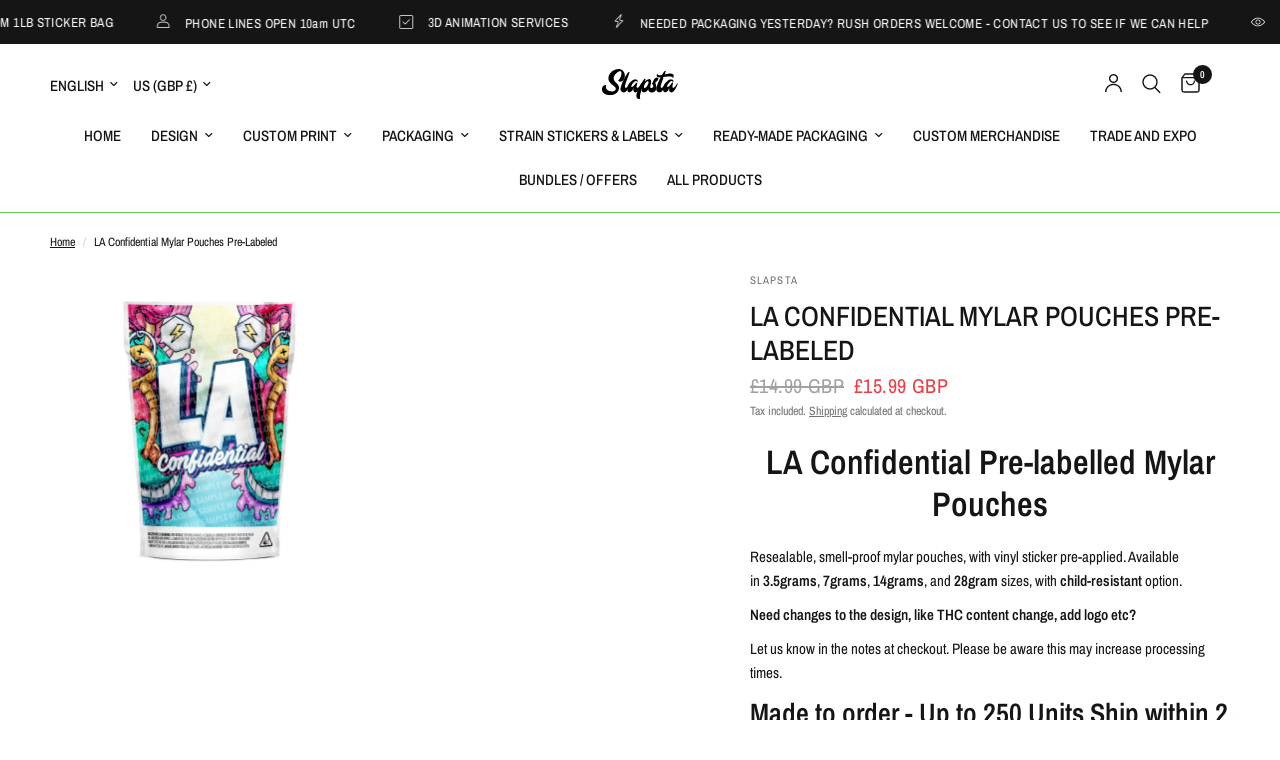

--- FILE ---
content_type: text/html; charset=utf-8
request_url: https://slapsta.com/en-us/products/la-confidential-mylar-pouches-pre-labeled
body_size: 43505
content:
<!doctype html><html class="no-js" lang="en" dir="ltr">
<head>
	<meta charset="utf-8">
	<meta http-equiv="X-UA-Compatible" content="IE=edge,chrome=1">
	<meta name="viewport" content="width=device-width, initial-scale=1, maximum-scale=5, viewport-fit=cover">
	<meta name="theme-color" content="#ffffff">
	<link rel="canonical" href="https://slapsta.com/en-us/products/la-confidential-mylar-pouches-pre-labeled">
	<link rel="preconnect" href="https://cdn.shopify.com" crossorigin>
	<link rel="preload" as="style" href="//slapsta.com/cdn/shop/t/49/assets/app.css?v=132666050126184008891765166827">
<link rel="preload" as="style" href="//slapsta.com/cdn/shop/t/49/assets/product.css?v=135342519366659511851765166827">
<link rel="preload" as="image" href="//slapsta.com/cdn/shop/products/la-confidential-mylar-pouches-pre-labeled-331220.jpg?v=1642607809&width=375" imagesrcset="//slapsta.com/cdn/shop/products/la-confidential-mylar-pouches-pre-labeled-331220.jpg?v=1642607809&width=375 375w,//slapsta.com/cdn/shop/products/la-confidential-mylar-pouches-pre-labeled-331220.jpg?v=1642607809&width=640 640w,//slapsta.com/cdn/shop/products/la-confidential-mylar-pouches-pre-labeled-331220.jpg?v=1642607809&width=960 960w,//slapsta.com/cdn/shop/products/la-confidential-mylar-pouches-pre-labeled-331220.jpg?v=1642607809&width=1280 1280w" imagesizes="auto">




<link href="//slapsta.com/cdn/shop/t/49/assets/animations.min.js?v=125778792411641688251765166827" as="script" rel="preload">

<link href="//slapsta.com/cdn/shop/t/49/assets/header.js?v=53973329853117484881765166827" as="script" rel="preload">
<link href="//slapsta.com/cdn/shop/t/49/assets/vendor.min.js?v=57769212839167613861765166828" as="script" rel="preload">
<link href="//slapsta.com/cdn/shop/t/49/assets/app.js?v=39648928339787647271765166827" as="script" rel="preload">
<link href="//slapsta.com/cdn/shop/t/49/assets/slideshow.js?v=171587361390105924931765166828" as="script" rel="preload">

<script>
window.lazySizesConfig = window.lazySizesConfig || {};
window.lazySizesConfig.expand = 250;
window.lazySizesConfig.loadMode = 1;
window.lazySizesConfig.loadHidden = false;
</script>


	<link rel="icon" type="image/png" href="//slapsta.com/cdn/shop/files/SLAPSTA_2026_LOGO.png?crop=center&height=32&v=1767053529&width=32">

	<title>
	SLAPSTA - LA Confidential Mylar Pouches Pre-Labeled
	</title>

	
	<meta name="description" content="Ready-Made Cali LA Confidential Pre-labelled Mylar Stand Up Pouches. Customizable. Strain Stickers Pre-Applied. Custom Smell Proof Barrier Bags. Childproof Ziplock available. Worldwide Shipping. 420 Custom Packaging. Contact us Today!">
	
<link rel="preconnect" href="https://fonts.shopifycdn.com" crossorigin>

<meta property="og:site_name" content="SLAPSTA">
<meta property="og:url" content="https://slapsta.com/en-us/products/la-confidential-mylar-pouches-pre-labeled">
<meta property="og:title" content="SLAPSTA - LA Confidential Mylar Pouches Pre-Labeled">
<meta property="og:type" content="product">
<meta property="og:description" content="Ready-Made Cali LA Confidential Pre-labelled Mylar Stand Up Pouches. Customizable. Strain Stickers Pre-Applied. Custom Smell Proof Barrier Bags. Childproof Ziplock available. Worldwide Shipping. 420 Custom Packaging. Contact us Today!"><meta property="og:image" content="http://slapsta.com/cdn/shop/products/la-confidential-mylar-pouches-pre-labeled-331220.jpg?v=1642607809">
  <meta property="og:image:secure_url" content="https://slapsta.com/cdn/shop/products/la-confidential-mylar-pouches-pre-labeled-331220.jpg?v=1642607809">
  <meta property="og:image:width" content="2048">
  <meta property="og:image:height" content="2048"><meta property="og:price:amount" content="15.99">
  <meta property="og:price:currency" content="GBP"><meta name="twitter:site" content="@slapstadesign"><meta name="twitter:card" content="summary_large_image">
<meta name="twitter:title" content="SLAPSTA - LA Confidential Mylar Pouches Pre-Labeled">
<meta name="twitter:description" content="Ready-Made Cali LA Confidential Pre-labelled Mylar Stand Up Pouches. Customizable. Strain Stickers Pre-Applied. Custom Smell Proof Barrier Bags. Childproof Ziplock available. Worldwide Shipping. 420 Custom Packaging. Contact us Today!">


	<link href="//slapsta.com/cdn/shop/t/49/assets/app.css?v=132666050126184008891765166827" rel="stylesheet" type="text/css" media="all" />

	<style data-shopify>
	@font-face {
  font-family: "Archivo Narrow";
  font-weight: 400;
  font-style: normal;
  font-display: swap;
  src: url("//slapsta.com/cdn/fonts/archivo_narrow/archivonarrow_n4.5c3bab850a22055c235cf940f895d873a8689d70.woff2") format("woff2"),
       url("//slapsta.com/cdn/fonts/archivo_narrow/archivonarrow_n4.ea12dd22d3319d164475c1d047ae8f973041a9ff.woff") format("woff");
}

@font-face {
  font-family: "Archivo Narrow";
  font-weight: 500;
  font-style: normal;
  font-display: swap;
  src: url("//slapsta.com/cdn/fonts/archivo_narrow/archivonarrow_n5.d7d2ed7fbf03e65de95fbf4dd65b8f16594058a7.woff2") format("woff2"),
       url("//slapsta.com/cdn/fonts/archivo_narrow/archivonarrow_n5.1b34a2bfca6fa7ceb43f421bf0098175c735e91b.woff") format("woff");
}

@font-face {
  font-family: "Archivo Narrow";
  font-weight: 600;
  font-style: normal;
  font-display: swap;
  src: url("//slapsta.com/cdn/fonts/archivo_narrow/archivonarrow_n6.39db873f9e4e9c8ab7083354b267ce7500b7ee9e.woff2") format("woff2"),
       url("//slapsta.com/cdn/fonts/archivo_narrow/archivonarrow_n6.997d285d710a777a602467368cc2fbd11a20033e.woff") format("woff");
}

@font-face {
  font-family: "Archivo Narrow";
  font-weight: 400;
  font-style: italic;
  font-display: swap;
  src: url("//slapsta.com/cdn/fonts/archivo_narrow/archivonarrow_i4.59445c13f0e607542640c8a56f31dcd8ed680cfa.woff2") format("woff2"),
       url("//slapsta.com/cdn/fonts/archivo_narrow/archivonarrow_i4.bbf26c99347034f8df1f87b08c4a929cfc5255c8.woff") format("woff");
}

@font-face {
  font-family: "Archivo Narrow";
  font-weight: 600;
  font-style: italic;
  font-display: swap;
  src: url("//slapsta.com/cdn/fonts/archivo_narrow/archivonarrow_i6.21c69730cb55f9ff454529f520897ee241e78c97.woff2") format("woff2"),
       url("//slapsta.com/cdn/fonts/archivo_narrow/archivonarrow_i6.6c25ccdf80ef4616ffdc61ea3e51d7ed480f0d13.woff") format("woff");
}


		@font-face {
  font-family: "Archivo Narrow";
  font-weight: 600;
  font-style: normal;
  font-display: swap;
  src: url("//slapsta.com/cdn/fonts/archivo_narrow/archivonarrow_n6.39db873f9e4e9c8ab7083354b267ce7500b7ee9e.woff2") format("woff2"),
       url("//slapsta.com/cdn/fonts/archivo_narrow/archivonarrow_n6.997d285d710a777a602467368cc2fbd11a20033e.woff") format("woff");
}

@font-face {
  font-family: "Archivo Narrow";
  font-weight: 400;
  font-style: normal;
  font-display: swap;
  src: url("//slapsta.com/cdn/fonts/archivo_narrow/archivonarrow_n4.5c3bab850a22055c235cf940f895d873a8689d70.woff2") format("woff2"),
       url("//slapsta.com/cdn/fonts/archivo_narrow/archivonarrow_n4.ea12dd22d3319d164475c1d047ae8f973041a9ff.woff") format("woff");
}

h1,h2,h3,h4,h5,h6,
	.h1,.h2,.h3,.h4,.h5,.h6,
	.logolink.text-logo,
	.heading-font,
	.h1-xlarge,
	.h1-large,
	.customer-addresses .my-address .address-index {
		font-style: normal;
		font-weight: 600;
		font-family: "Archivo Narrow", sans-serif;
	}
	body,
	.body-font,
	.thb-product-detail .product-title {
		font-style: normal;
		font-weight: 400;
		font-family: "Archivo Narrow", sans-serif;
	}
	:root {
		--mobile-swipe-width: calc(90vw - 30px);
		--font-body-scale: 1.0;
		--font-body-line-height-scale: 1.0;
		--font-body-letter-spacing: 0.0em;
		--font-body-medium-weight: 500;
    --font-body-bold-weight: 600;
		--font-announcement-scale: 1.0;
		--font-heading-scale: 1.0;
		--font-heading-line-height-scale: 1.0;
		--font-heading-letter-spacing: 0.0em;
		--font-navigation-scale: 1.0;
		--navigation-item-spacing: 15px;
		--font-product-title-scale: 1.0;
		--font-product-title-line-height-scale: 1.0;
		--button-letter-spacing: 0.02em;
		--button-font-scale: 1.0;

		--bg-body: #ffffff;
		--bg-body-rgb: 255,255,255;
		--bg-body-darken: #f7f7f7;
		--payment-terms-background-color: #ffffff;
		--color-body: #151515;
		--color-body-rgb: 21,21,21;
		--color-accent: #151515;
		--color-accent-rgb: 21,21,21;
		--color-border: #E2E2E2;
		--color-form-border: #dedede;
		--color-overlay-rgb: 0,0,0;

		--shopify-accelerated-checkout-button-block-size: 48px;
		--shopify-accelerated-checkout-inline-alignment: center;
		--shopify-accelerated-checkout-skeleton-animation-duration: 0.25s;

		--color-announcement-bar-text: #ffffff;
		--color-announcement-bar-bg: #151515;

		--color-header-bg: #ffffff;
		--color-header-bg-rgb: 255,255,255;
		--color-header-text: #151515;
		--color-header-text-rgb: 21,21,21;
		--color-header-links: #151515;
		--color-header-links-rgb: 21,21,21;
		--color-header-links-hover: #151515;
		--color-header-icons: #151515;
		--color-header-border: #6ad661;

		--solid-button-background: #151515;
		--solid-button-label: #ffffff;
		--outline-button-label: #6ad661;
		--button-border-radius: 0px;
		--shopify-accelerated-checkout-button-border-radius: 0px;

		--color-price: #151515;
		--color-price-discounted: #ee3b45;
		--color-star: #FD9A52;
		--color-dots: #151515;

		--color-inventory-instock: #6ad661;
		--color-inventory-lowstock: #FB9E5B;

		--section-spacing-mobile: 50px;
		--section-spacing-desktop: 0px;

		--color-badge-text: #ffffff;
		--color-badge-sold-out: #939393;
		--color-badge-sale: #151515;
		
		--color-badge-preorder: #666666;
		--badge-corner-radius: 13px;

		--color-footer-text: #FFFFFF;
		--color-footer-text-rgb: 255,255,255;
		--color-footer-link: #FFFFFF;
		--color-footer-link-hover: #FFFFFF;
		--color-footer-border: #444444;
		--color-footer-border-rgb: 68,68,68;
		--color-footer-bg: #151515;
	}



</style>


	<script>
		window.theme = window.theme || {};
		theme = {
			settings: {
				money_with_currency_format:"\u003cspan class=money\u003e£{{amount}}GBP\u003c\/span\u003e",
				cart_drawer:true,
				product_id: 4762449608803,
			},
			routes: {
				root_url: '/en-us',
				cart_url: '/en-us/cart',
				cart_add_url: '/en-us/cart/add',
				search_url: '/en-us/search',
				cart_change_url: '/en-us/cart/change',
				cart_update_url: '/en-us/cart/update',
				cart_clear_url: '/en-us/cart/clear',
				predictive_search_url: '/en-us/search/suggest',
			},
			variantStrings: {
        addToCart: `Add to cart`,
        soldOut: `Sold out`,
        unavailable: `Unavailable`,
        preOrder: `Pre-order`,
      },
			strings: {
				requiresTerms: `You must agree with the terms and conditions of sales to check out`,
				shippingEstimatorNoResults: `Sorry, we do not ship to your address.`,
				shippingEstimatorOneResult: `There is one shipping rate for your address:`,
				shippingEstimatorMultipleResults: `There are several shipping rates for your address:`,
				shippingEstimatorError: `One or more error occurred while retrieving shipping rates:`
			}
		};
	</script>
	<script>window.performance && window.performance.mark && window.performance.mark('shopify.content_for_header.start');</script><meta name="google-site-verification" content="D7ZIxUCxVdoK_J6fnPd0YZiOChyXKe6d8fH-Z1Ers6Q">
<meta id="shopify-digital-wallet" name="shopify-digital-wallet" content="/27845638/digital_wallets/dialog">
<link rel="alternate" hreflang="x-default" href="https://slapsta.com/products/la-confidential-mylar-pouches-pre-labeled">
<link rel="alternate" hreflang="en" href="https://slapsta.com/products/la-confidential-mylar-pouches-pre-labeled">
<link rel="alternate" hreflang="fr" href="https://slapsta.com/fr/products/la-confidential-mylar-pouches-pre-labeled">
<link rel="alternate" hreflang="en-US" href="https://slapsta.com/en-us/products/la-confidential-mylar-pouches-pre-labeled">
<link rel="alternate" hreflang="fr-US" href="https://slapsta.com/fr-us/products/la-confidential-mylar-pouches-pre-labeled">
<link rel="alternate" type="application/json+oembed" href="https://slapsta.com/en-us/products/la-confidential-mylar-pouches-pre-labeled.oembed">
<script async="async" src="/checkouts/internal/preloads.js?locale=en-US"></script>
<script id="shopify-features" type="application/json">{"accessToken":"07ddeead40203a0eccfd6ae04252389e","betas":["rich-media-storefront-analytics"],"domain":"slapsta.com","predictiveSearch":true,"shopId":27845638,"locale":"en"}</script>
<script>var Shopify = Shopify || {};
Shopify.shop = "slapsta.myshopify.com";
Shopify.locale = "en";
Shopify.currency = {"active":"GBP","rate":"1.0"};
Shopify.country = "US";
Shopify.theme = {"name":"Reformation","id":188465348983,"schema_name":"Reformation","schema_version":"9.2.0","theme_store_id":1762,"role":"main"};
Shopify.theme.handle = "null";
Shopify.theme.style = {"id":null,"handle":null};
Shopify.cdnHost = "slapsta.com/cdn";
Shopify.routes = Shopify.routes || {};
Shopify.routes.root = "/en-us/";</script>
<script type="module">!function(o){(o.Shopify=o.Shopify||{}).modules=!0}(window);</script>
<script>!function(o){function n(){var o=[];function n(){o.push(Array.prototype.slice.apply(arguments))}return n.q=o,n}var t=o.Shopify=o.Shopify||{};t.loadFeatures=n(),t.autoloadFeatures=n()}(window);</script>
<script id="shop-js-analytics" type="application/json">{"pageType":"product"}</script>
<script defer="defer" async type="module" src="//slapsta.com/cdn/shopifycloud/shop-js/modules/v2/client.init-shop-cart-sync_BT-GjEfc.en.esm.js"></script>
<script defer="defer" async type="module" src="//slapsta.com/cdn/shopifycloud/shop-js/modules/v2/chunk.common_D58fp_Oc.esm.js"></script>
<script defer="defer" async type="module" src="//slapsta.com/cdn/shopifycloud/shop-js/modules/v2/chunk.modal_xMitdFEc.esm.js"></script>
<script type="module">
  await import("//slapsta.com/cdn/shopifycloud/shop-js/modules/v2/client.init-shop-cart-sync_BT-GjEfc.en.esm.js");
await import("//slapsta.com/cdn/shopifycloud/shop-js/modules/v2/chunk.common_D58fp_Oc.esm.js");
await import("//slapsta.com/cdn/shopifycloud/shop-js/modules/v2/chunk.modal_xMitdFEc.esm.js");

  window.Shopify.SignInWithShop?.initShopCartSync?.({"fedCMEnabled":true,"windoidEnabled":true});

</script>
<script>(function() {
  var isLoaded = false;
  function asyncLoad() {
    if (isLoaded) return;
    isLoaded = true;
    var urls = ["https:\/\/assets.getuploadkit.com\/assets\/uploadkit-client.js?shop=slapsta.myshopify.com","\/\/d1liekpayvooaz.cloudfront.net\/apps\/customizery\/customizery.js?shop=slapsta.myshopify.com","\/\/www.powr.io\/powr.js?powr-token=slapsta.myshopify.com\u0026external-type=shopify\u0026shop=slapsta.myshopify.com","https:\/\/image-optimizer.salessquad.co.uk\/scripts\/tiny_img_not_found_notifier_b122f8228165d0fbe6c551e13e62719f.js?shop=slapsta.myshopify.com","https:\/\/portal.zakeke.com\/Scripts\/integration\/shopify\/product.js?shop=slapsta.myshopify.com","https:\/\/cdn.nfcube.com\/instafeed-8aa34b3533c2f1bf35e073b651da526e.js?shop=slapsta.myshopify.com","https:\/\/main-app-production.upsellserverapi.com\/build\/external\/services\/session\/index.js?shop=slapsta.myshopify.com","\/\/cdn.shopify.com\/proxy\/dcc423dadc1d6586cea91bc26e1b659a64cb77cd93914acc16f1566b6d122bde\/d1639lhkj5l89m.cloudfront.net\/js\/storefront\/uppromote.js?shop=slapsta.myshopify.com\u0026sp-cache-control=cHVibGljLCBtYXgtYWdlPTkwMA"];
    for (var i = 0; i < urls.length; i++) {
      var s = document.createElement('script');
      s.type = 'text/javascript';
      s.async = true;
      s.src = urls[i];
      var x = document.getElementsByTagName('script')[0];
      x.parentNode.insertBefore(s, x);
    }
  };
  if(window.attachEvent) {
    window.attachEvent('onload', asyncLoad);
  } else {
    window.addEventListener('load', asyncLoad, false);
  }
})();</script>
<script id="__st">var __st={"a":27845638,"offset":0,"reqid":"f95a186c-1d26-4777-b80b-c9de1f149c75-1769069163","pageurl":"slapsta.com\/en-us\/products\/la-confidential-mylar-pouches-pre-labeled","u":"ae648d239cc3","p":"product","rtyp":"product","rid":4762449608803};</script>
<script>window.ShopifyPaypalV4VisibilityTracking = true;</script>
<script id="captcha-bootstrap">!function(){'use strict';const t='contact',e='account',n='new_comment',o=[[t,t],['blogs',n],['comments',n],[t,'customer']],c=[[e,'customer_login'],[e,'guest_login'],[e,'recover_customer_password'],[e,'create_customer']],r=t=>t.map((([t,e])=>`form[action*='/${t}']:not([data-nocaptcha='true']) input[name='form_type'][value='${e}']`)).join(','),a=t=>()=>t?[...document.querySelectorAll(t)].map((t=>t.form)):[];function s(){const t=[...o],e=r(t);return a(e)}const i='password',u='form_key',d=['recaptcha-v3-token','g-recaptcha-response','h-captcha-response',i],f=()=>{try{return window.sessionStorage}catch{return}},m='__shopify_v',_=t=>t.elements[u];function p(t,e,n=!1){try{const o=window.sessionStorage,c=JSON.parse(o.getItem(e)),{data:r}=function(t){const{data:e,action:n}=t;return t[m]||n?{data:e,action:n}:{data:t,action:n}}(c);for(const[e,n]of Object.entries(r))t.elements[e]&&(t.elements[e].value=n);n&&o.removeItem(e)}catch(o){console.error('form repopulation failed',{error:o})}}const l='form_type',E='cptcha';function T(t){t.dataset[E]=!0}const w=window,h=w.document,L='Shopify',v='ce_forms',y='captcha';let A=!1;((t,e)=>{const n=(g='f06e6c50-85a8-45c8-87d0-21a2b65856fe',I='https://cdn.shopify.com/shopifycloud/storefront-forms-hcaptcha/ce_storefront_forms_captcha_hcaptcha.v1.5.2.iife.js',D={infoText:'Protected by hCaptcha',privacyText:'Privacy',termsText:'Terms'},(t,e,n)=>{const o=w[L][v],c=o.bindForm;if(c)return c(t,g,e,D).then(n);var r;o.q.push([[t,g,e,D],n]),r=I,A||(h.body.append(Object.assign(h.createElement('script'),{id:'captcha-provider',async:!0,src:r})),A=!0)});var g,I,D;w[L]=w[L]||{},w[L][v]=w[L][v]||{},w[L][v].q=[],w[L][y]=w[L][y]||{},w[L][y].protect=function(t,e){n(t,void 0,e),T(t)},Object.freeze(w[L][y]),function(t,e,n,w,h,L){const[v,y,A,g]=function(t,e,n){const i=e?o:[],u=t?c:[],d=[...i,...u],f=r(d),m=r(i),_=r(d.filter((([t,e])=>n.includes(e))));return[a(f),a(m),a(_),s()]}(w,h,L),I=t=>{const e=t.target;return e instanceof HTMLFormElement?e:e&&e.form},D=t=>v().includes(t);t.addEventListener('submit',(t=>{const e=I(t);if(!e)return;const n=D(e)&&!e.dataset.hcaptchaBound&&!e.dataset.recaptchaBound,o=_(e),c=g().includes(e)&&(!o||!o.value);(n||c)&&t.preventDefault(),c&&!n&&(function(t){try{if(!f())return;!function(t){const e=f();if(!e)return;const n=_(t);if(!n)return;const o=n.value;o&&e.removeItem(o)}(t);const e=Array.from(Array(32),(()=>Math.random().toString(36)[2])).join('');!function(t,e){_(t)||t.append(Object.assign(document.createElement('input'),{type:'hidden',name:u})),t.elements[u].value=e}(t,e),function(t,e){const n=f();if(!n)return;const o=[...t.querySelectorAll(`input[type='${i}']`)].map((({name:t})=>t)),c=[...d,...o],r={};for(const[a,s]of new FormData(t).entries())c.includes(a)||(r[a]=s);n.setItem(e,JSON.stringify({[m]:1,action:t.action,data:r}))}(t,e)}catch(e){console.error('failed to persist form',e)}}(e),e.submit())}));const S=(t,e)=>{t&&!t.dataset[E]&&(n(t,e.some((e=>e===t))),T(t))};for(const o of['focusin','change'])t.addEventListener(o,(t=>{const e=I(t);D(e)&&S(e,y())}));const B=e.get('form_key'),M=e.get(l),P=B&&M;t.addEventListener('DOMContentLoaded',(()=>{const t=y();if(P)for(const e of t)e.elements[l].value===M&&p(e,B);[...new Set([...A(),...v().filter((t=>'true'===t.dataset.shopifyCaptcha))])].forEach((e=>S(e,t)))}))}(h,new URLSearchParams(w.location.search),n,t,e,['guest_login'])})(!0,!0)}();</script>
<script integrity="sha256-4kQ18oKyAcykRKYeNunJcIwy7WH5gtpwJnB7kiuLZ1E=" data-source-attribution="shopify.loadfeatures" defer="defer" src="//slapsta.com/cdn/shopifycloud/storefront/assets/storefront/load_feature-a0a9edcb.js" crossorigin="anonymous"></script>
<script data-source-attribution="shopify.dynamic_checkout.dynamic.init">var Shopify=Shopify||{};Shopify.PaymentButton=Shopify.PaymentButton||{isStorefrontPortableWallets:!0,init:function(){window.Shopify.PaymentButton.init=function(){};var t=document.createElement("script");t.src="https://slapsta.com/cdn/shopifycloud/portable-wallets/latest/portable-wallets.en.js",t.type="module",document.head.appendChild(t)}};
</script>
<script data-source-attribution="shopify.dynamic_checkout.buyer_consent">
  function portableWalletsHideBuyerConsent(e){var t=document.getElementById("shopify-buyer-consent"),n=document.getElementById("shopify-subscription-policy-button");t&&n&&(t.classList.add("hidden"),t.setAttribute("aria-hidden","true"),n.removeEventListener("click",e))}function portableWalletsShowBuyerConsent(e){var t=document.getElementById("shopify-buyer-consent"),n=document.getElementById("shopify-subscription-policy-button");t&&n&&(t.classList.remove("hidden"),t.removeAttribute("aria-hidden"),n.addEventListener("click",e))}window.Shopify?.PaymentButton&&(window.Shopify.PaymentButton.hideBuyerConsent=portableWalletsHideBuyerConsent,window.Shopify.PaymentButton.showBuyerConsent=portableWalletsShowBuyerConsent);
</script>
<script>
  function portableWalletsCleanup(e){e&&e.src&&console.error("Failed to load portable wallets script "+e.src);var t=document.querySelectorAll("shopify-accelerated-checkout .shopify-payment-button__skeleton, shopify-accelerated-checkout-cart .wallet-cart-button__skeleton"),e=document.getElementById("shopify-buyer-consent");for(let e=0;e<t.length;e++)t[e].remove();e&&e.remove()}function portableWalletsNotLoadedAsModule(e){e instanceof ErrorEvent&&"string"==typeof e.message&&e.message.includes("import.meta")&&"string"==typeof e.filename&&e.filename.includes("portable-wallets")&&(window.removeEventListener("error",portableWalletsNotLoadedAsModule),window.Shopify.PaymentButton.failedToLoad=e,"loading"===document.readyState?document.addEventListener("DOMContentLoaded",window.Shopify.PaymentButton.init):window.Shopify.PaymentButton.init())}window.addEventListener("error",portableWalletsNotLoadedAsModule);
</script>

<script type="module" src="https://slapsta.com/cdn/shopifycloud/portable-wallets/latest/portable-wallets.en.js" onError="portableWalletsCleanup(this)" crossorigin="anonymous"></script>
<script nomodule>
  document.addEventListener("DOMContentLoaded", portableWalletsCleanup);
</script>

<link id="shopify-accelerated-checkout-styles" rel="stylesheet" media="screen" href="https://slapsta.com/cdn/shopifycloud/portable-wallets/latest/accelerated-checkout-backwards-compat.css" crossorigin="anonymous">
<style id="shopify-accelerated-checkout-cart">
        #shopify-buyer-consent {
  margin-top: 1em;
  display: inline-block;
  width: 100%;
}

#shopify-buyer-consent.hidden {
  display: none;
}

#shopify-subscription-policy-button {
  background: none;
  border: none;
  padding: 0;
  text-decoration: underline;
  font-size: inherit;
  cursor: pointer;
}

#shopify-subscription-policy-button::before {
  box-shadow: none;
}

      </style>

<script>window.performance && window.performance.mark && window.performance.mark('shopify.content_for_header.end');</script> <!-- Header hook for plugins -->

	<script>document.documentElement.className = document.documentElement.className.replace('no-js', 'js');</script>
	
<!-- BEGIN app block: shopify://apps/uppromote-affiliate/blocks/core-script/64c32457-930d-4cb9-9641-e24c0d9cf1f4 --><!-- BEGIN app snippet: core-metafields-setting --><!--suppress ES6ConvertVarToLetConst -->
<script type="application/json" id="core-uppromote-settings">{"app_env":{"env":"production"}}</script>
<script type="application/json" id="core-uppromote-cart">{"note":null,"attributes":{},"original_total_price":0,"total_price":0,"total_discount":0,"total_weight":0.0,"item_count":0,"items":[],"requires_shipping":false,"currency":"GBP","items_subtotal_price":0,"cart_level_discount_applications":[],"checkout_charge_amount":0}</script>
<script id="core-uppromote-quick-store-tracking-vars">
    function getDocumentContext(){const{href:a,hash:b,host:c,hostname:d,origin:e,pathname:f,port:g,protocol:h,search:i}=window.location,j=document.referrer,k=document.characterSet,l=document.title;return{location:{href:a,hash:b,host:c,hostname:d,origin:e,pathname:f,port:g,protocol:h,search:i},referrer:j||document.location.href,characterSet:k,title:l}}function getNavigatorContext(){const{language:a,cookieEnabled:b,languages:c,userAgent:d}=navigator;return{language:a,cookieEnabled:b,languages:c,userAgent:d}}function getWindowContext(){const{innerHeight:a,innerWidth:b,outerHeight:c,outerWidth:d,origin:e,screen:{height:j,width:k},screenX:f,screenY:g,scrollX:h,scrollY:i}=window;return{innerHeight:a,innerWidth:b,outerHeight:c,outerWidth:d,origin:e,screen:{screenHeight:j,screenWidth:k},screenX:f,screenY:g,scrollX:h,scrollY:i,location:getDocumentContext().location}}function getContext(){return{document:getDocumentContext(),navigator:getNavigatorContext(),window:getWindowContext()}}
    if (window.location.href.includes('?sca_ref=')) {
        localStorage.setItem('__up_lastViewedPageContext', JSON.stringify({
            context: getContext(),
            timestamp: new Date().toISOString(),
        }))
    }
</script>

<script id="core-uppromote-setting-booster">
    var UpPromoteCoreSettings = JSON.parse(document.getElementById('core-uppromote-settings').textContent)
    UpPromoteCoreSettings.currentCart = JSON.parse(document.getElementById('core-uppromote-cart')?.textContent || '{}')
    const idToClean = ['core-uppromote-settings', 'core-uppromote-cart', 'core-uppromote-setting-booster', 'core-uppromote-quick-store-tracking-vars']
    idToClean.forEach(id => {
        document.getElementById(id)?.remove()
    })
</script>
<!-- END app snippet -->


<!-- END app block --><!-- BEGIN app block: shopify://apps/uppromote-affiliate/blocks/message-bar/64c32457-930d-4cb9-9641-e24c0d9cf1f4 -->

<style>
    body {
        transition: padding-top .2s;
    }
    .scaaf-message-bar {
        --primary-text-color: ;
        --secondary-text-color: ;
        --primary-bg-color: ;
        --secondary-bg-color: ;
        --primary-text-size: px;
        --secondary-text-size: px;
        text-align: center;
        display: block;
        width: 100%;
        padding: 10px;
        animation-duration: .5s;
        animation-name: fadeIn;
        position: absolute;
        top: 0;
        left: 0;
        width: 100%;
        z-index: 10;
    }

    .scaaf-message-bar-content {
        margin: 0;
        padding: 0;
    }

    .scaaf-message-bar[data-layout=referring] {
        background-color: var(--primary-bg-color);
        color: var(--primary-text-color);
        font-size: var(--primary-text-size);
    }

    .scaaf-message-bar[data-layout=direct] {
        background-color: var(--secondary-bg-color);
        color: var(--secondary-text-color);
        font-size: var(--secondary-text-size);
    }

</style>

<script type="text/javascript">
    (function() {
        let container, contentContainer
        const settingTag = document.querySelector('script#uppromote-message-bar-setting')

        if (!settingTag || !settingTag.textContent) {
            return
        }

        const setting = JSON.parse(settingTag.textContent)
        if (!setting.referral_enable) {
            return
        }

        const getCookie = (cName) => {
            let name = cName + '='
            let decodedCookie = decodeURIComponent(document.cookie)
            let ca = decodedCookie.split(';')
            for (let i = 0; i < ca.length; i++) {
                let c = ca[i]
                while (c.charAt(0) === ' ') {
                    c = c.substring(1)
                }
                if (c.indexOf(name) === 0) {
                    return c.substring(name.length, c.length)
                }
            }

            return null
        }

        function renderContainer() {
            container = document.createElement('div')
            container.classList.add('scaaf-message-bar')
            contentContainer = document.createElement('p')
            contentContainer.classList.add('scaaf-message-bar-content')
            container.append(contentContainer)
        }

        function calculateLayout() {
            const height = container.scrollHeight

            function onMouseMove() {
                document.body.style.paddingTop = `${height}px`
                document.body.removeEventListener('mousemove', onMouseMove)
                document.body.removeEventListener('touchstart', onMouseMove)
            }

            document.body.addEventListener('mousemove', onMouseMove)
            document.body.addEventListener('touchstart', onMouseMove)
        }

        renderContainer()

        function fillDirectContent() {
            if (!setting.not_referral_enable) {
                return
            }
            container.dataset.layout = 'direct'
            contentContainer.textContent = setting.not_referral_content
            document.body.prepend(container)
            calculateLayout()
        }

        function prepareForReferring() {
            contentContainer.textContent = 'Loading'
            contentContainer.style.visibility = 'hidden'
            document.body.prepend(container)
            calculateLayout()
        }

        function fillReferringContent(aff) {
            container.dataset.layout = 'referring'
            contentContainer.textContent = setting.referral_content
                .replaceAll('{affiliate_name}', aff.name)
                .replaceAll('{company}', aff.company)
                .replaceAll('{affiliate_firstname}', aff.first_name)
                .replaceAll('{personal_detail}', aff.personal_detail)
            contentContainer.style.visibility = 'visible'
        }

        function safeJsonParse (str) {
            if (!str) return null;
            try {
                return JSON.parse(str);
            } catch {
                return null;
            }
        }

        function renderFromCookie(affiliateID) {
            if (!affiliateID) {
                fillDirectContent()
                return
            }

            prepareForReferring()

            let info
            const raw = getCookie('_up_a_info')

            try {
                if (raw) {
                    info = safeJsonParse(raw)
                }
            } catch {
                console.warn('Affiliate info (_up_a_info) is invalid JSON', raw)
                fillDirectContent()
                return
            }

            if (!info) {
                fillDirectContent()
                return
            }

            const aff = {
                company: info.company || '',
                name: (info.first_name || '') + ' ' + (info.last_name || ''),
                first_name: info.first_name || '',
                personal_detail: getCookie('scaaf_pd') || ''
            }

            fillReferringContent(aff)
        }

        function paintMessageBar() {
            if (!document.body) {
                return requestAnimationFrame(paintMessageBar)
            }

            const urlParams = new URLSearchParams(window.location.search)
            const scaRef = urlParams.get("sca_ref")
            const urlAffiliateID = scaRef ? scaRef.split('.')[0] + '' : null
            const cookieAffiliateID = getCookie('up_uppromote_aid')
            const isReferralLink = !!scaRef

            if (!isReferralLink) {
                if (cookieAffiliateID) {
                    renderFromCookie(cookieAffiliateID)
                    return
                }
                fillDirectContent()
                return
            }

            if (cookieAffiliateID === urlAffiliateID) {
                renderFromCookie(cookieAffiliateID)
                return
            }

            const lastClick = Number(getCookie('up_uppromote_lc') || 0)
            const diffMinuteFromNow = (Date.now() - lastClick) / (60 * 1000)
            if (diffMinuteFromNow <= 1) {
                renderFromCookie(cookieAffiliateID)
                return
            }

            let waited = 0
            const MAX_WAIT = 5000
            const INTERVAL = 300

            const timer = setInterval(() => {
                const newCookieID = getCookie('up_uppromote_aid')
                const isStillThatAffiliate = newCookieID === urlAffiliateID
                const isReceived = localStorage.getItem('up_uppromote_received') === '1'
                let isLoadedAffiliateInfoDone = !!safeJsonParse(getCookie('_up_a_info'))

                if (isReceived && isStillThatAffiliate && isLoadedAffiliateInfoDone) {
                    clearInterval(timer)
                    renderFromCookie(newCookieID)
                    return
                }

                waited += INTERVAL
                if (waited >= MAX_WAIT) {
                    clearInterval(timer)
                    fillDirectContent()
                }
            }, INTERVAL)
        }

        requestAnimationFrame(paintMessageBar)
    })()
</script>


<!-- END app block --><!-- BEGIN app block: shopify://apps/uppromote-affiliate/blocks/customer-referral/64c32457-930d-4cb9-9641-e24c0d9cf1f4 --><link rel="preload" href="https://cdn.shopify.com/extensions/019be3ca-b096-7794-a07a-cc1297362ed9/app-108/assets/customer-referral.css" as="style" onload="this.onload=null;this.rel='stylesheet'">
<script>
  document.addEventListener("DOMContentLoaded", function () {
    const params = new URLSearchParams(window.location.search);
    if (params.has('sca_ref') || params.has('sca_crp')) {
      document.body.setAttribute('is-affiliate-link', '');
    }
  });
</script>


<!-- END app block --><script src="https://cdn.shopify.com/extensions/019be3ca-b096-7794-a07a-cc1297362ed9/app-108/assets/core.min.js" type="text/javascript" defer="defer"></script>
<script src="https://cdn.shopify.com/extensions/019be3ca-b096-7794-a07a-cc1297362ed9/app-108/assets/customer-referral.js" type="text/javascript" defer="defer"></script>
<link href="https://monorail-edge.shopifysvc.com" rel="dns-prefetch">
<script>(function(){if ("sendBeacon" in navigator && "performance" in window) {try {var session_token_from_headers = performance.getEntriesByType('navigation')[0].serverTiming.find(x => x.name == '_s').description;} catch {var session_token_from_headers = undefined;}var session_cookie_matches = document.cookie.match(/_shopify_s=([^;]*)/);var session_token_from_cookie = session_cookie_matches && session_cookie_matches.length === 2 ? session_cookie_matches[1] : "";var session_token = session_token_from_headers || session_token_from_cookie || "";function handle_abandonment_event(e) {var entries = performance.getEntries().filter(function(entry) {return /monorail-edge.shopifysvc.com/.test(entry.name);});if (!window.abandonment_tracked && entries.length === 0) {window.abandonment_tracked = true;var currentMs = Date.now();var navigation_start = performance.timing.navigationStart;var payload = {shop_id: 27845638,url: window.location.href,navigation_start,duration: currentMs - navigation_start,session_token,page_type: "product"};window.navigator.sendBeacon("https://monorail-edge.shopifysvc.com/v1/produce", JSON.stringify({schema_id: "online_store_buyer_site_abandonment/1.1",payload: payload,metadata: {event_created_at_ms: currentMs,event_sent_at_ms: currentMs}}));}}window.addEventListener('pagehide', handle_abandonment_event);}}());</script>
<script id="web-pixels-manager-setup">(function e(e,d,r,n,o){if(void 0===o&&(o={}),!Boolean(null===(a=null===(i=window.Shopify)||void 0===i?void 0:i.analytics)||void 0===a?void 0:a.replayQueue)){var i,a;window.Shopify=window.Shopify||{};var t=window.Shopify;t.analytics=t.analytics||{};var s=t.analytics;s.replayQueue=[],s.publish=function(e,d,r){return s.replayQueue.push([e,d,r]),!0};try{self.performance.mark("wpm:start")}catch(e){}var l=function(){var e={modern:/Edge?\/(1{2}[4-9]|1[2-9]\d|[2-9]\d{2}|\d{4,})\.\d+(\.\d+|)|Firefox\/(1{2}[4-9]|1[2-9]\d|[2-9]\d{2}|\d{4,})\.\d+(\.\d+|)|Chrom(ium|e)\/(9{2}|\d{3,})\.\d+(\.\d+|)|(Maci|X1{2}).+ Version\/(15\.\d+|(1[6-9]|[2-9]\d|\d{3,})\.\d+)([,.]\d+|)( \(\w+\)|)( Mobile\/\w+|) Safari\/|Chrome.+OPR\/(9{2}|\d{3,})\.\d+\.\d+|(CPU[ +]OS|iPhone[ +]OS|CPU[ +]iPhone|CPU IPhone OS|CPU iPad OS)[ +]+(15[._]\d+|(1[6-9]|[2-9]\d|\d{3,})[._]\d+)([._]\d+|)|Android:?[ /-](13[3-9]|1[4-9]\d|[2-9]\d{2}|\d{4,})(\.\d+|)(\.\d+|)|Android.+Firefox\/(13[5-9]|1[4-9]\d|[2-9]\d{2}|\d{4,})\.\d+(\.\d+|)|Android.+Chrom(ium|e)\/(13[3-9]|1[4-9]\d|[2-9]\d{2}|\d{4,})\.\d+(\.\d+|)|SamsungBrowser\/([2-9]\d|\d{3,})\.\d+/,legacy:/Edge?\/(1[6-9]|[2-9]\d|\d{3,})\.\d+(\.\d+|)|Firefox\/(5[4-9]|[6-9]\d|\d{3,})\.\d+(\.\d+|)|Chrom(ium|e)\/(5[1-9]|[6-9]\d|\d{3,})\.\d+(\.\d+|)([\d.]+$|.*Safari\/(?![\d.]+ Edge\/[\d.]+$))|(Maci|X1{2}).+ Version\/(10\.\d+|(1[1-9]|[2-9]\d|\d{3,})\.\d+)([,.]\d+|)( \(\w+\)|)( Mobile\/\w+|) Safari\/|Chrome.+OPR\/(3[89]|[4-9]\d|\d{3,})\.\d+\.\d+|(CPU[ +]OS|iPhone[ +]OS|CPU[ +]iPhone|CPU IPhone OS|CPU iPad OS)[ +]+(10[._]\d+|(1[1-9]|[2-9]\d|\d{3,})[._]\d+)([._]\d+|)|Android:?[ /-](13[3-9]|1[4-9]\d|[2-9]\d{2}|\d{4,})(\.\d+|)(\.\d+|)|Mobile Safari.+OPR\/([89]\d|\d{3,})\.\d+\.\d+|Android.+Firefox\/(13[5-9]|1[4-9]\d|[2-9]\d{2}|\d{4,})\.\d+(\.\d+|)|Android.+Chrom(ium|e)\/(13[3-9]|1[4-9]\d|[2-9]\d{2}|\d{4,})\.\d+(\.\d+|)|Android.+(UC? ?Browser|UCWEB|U3)[ /]?(15\.([5-9]|\d{2,})|(1[6-9]|[2-9]\d|\d{3,})\.\d+)\.\d+|SamsungBrowser\/(5\.\d+|([6-9]|\d{2,})\.\d+)|Android.+MQ{2}Browser\/(14(\.(9|\d{2,})|)|(1[5-9]|[2-9]\d|\d{3,})(\.\d+|))(\.\d+|)|K[Aa][Ii]OS\/(3\.\d+|([4-9]|\d{2,})\.\d+)(\.\d+|)/},d=e.modern,r=e.legacy,n=navigator.userAgent;return n.match(d)?"modern":n.match(r)?"legacy":"unknown"}(),u="modern"===l?"modern":"legacy",c=(null!=n?n:{modern:"",legacy:""})[u],f=function(e){return[e.baseUrl,"/wpm","/b",e.hashVersion,"modern"===e.buildTarget?"m":"l",".js"].join("")}({baseUrl:d,hashVersion:r,buildTarget:u}),m=function(e){var d=e.version,r=e.bundleTarget,n=e.surface,o=e.pageUrl,i=e.monorailEndpoint;return{emit:function(e){var a=e.status,t=e.errorMsg,s=(new Date).getTime(),l=JSON.stringify({metadata:{event_sent_at_ms:s},events:[{schema_id:"web_pixels_manager_load/3.1",payload:{version:d,bundle_target:r,page_url:o,status:a,surface:n,error_msg:t},metadata:{event_created_at_ms:s}}]});if(!i)return console&&console.warn&&console.warn("[Web Pixels Manager] No Monorail endpoint provided, skipping logging."),!1;try{return self.navigator.sendBeacon.bind(self.navigator)(i,l)}catch(e){}var u=new XMLHttpRequest;try{return u.open("POST",i,!0),u.setRequestHeader("Content-Type","text/plain"),u.send(l),!0}catch(e){return console&&console.warn&&console.warn("[Web Pixels Manager] Got an unhandled error while logging to Monorail."),!1}}}}({version:r,bundleTarget:l,surface:e.surface,pageUrl:self.location.href,monorailEndpoint:e.monorailEndpoint});try{o.browserTarget=l,function(e){var d=e.src,r=e.async,n=void 0===r||r,o=e.onload,i=e.onerror,a=e.sri,t=e.scriptDataAttributes,s=void 0===t?{}:t,l=document.createElement("script"),u=document.querySelector("head"),c=document.querySelector("body");if(l.async=n,l.src=d,a&&(l.integrity=a,l.crossOrigin="anonymous"),s)for(var f in s)if(Object.prototype.hasOwnProperty.call(s,f))try{l.dataset[f]=s[f]}catch(e){}if(o&&l.addEventListener("load",o),i&&l.addEventListener("error",i),u)u.appendChild(l);else{if(!c)throw new Error("Did not find a head or body element to append the script");c.appendChild(l)}}({src:f,async:!0,onload:function(){if(!function(){var e,d;return Boolean(null===(d=null===(e=window.Shopify)||void 0===e?void 0:e.analytics)||void 0===d?void 0:d.initialized)}()){var d=window.webPixelsManager.init(e)||void 0;if(d){var r=window.Shopify.analytics;r.replayQueue.forEach((function(e){var r=e[0],n=e[1],o=e[2];d.publishCustomEvent(r,n,o)})),r.replayQueue=[],r.publish=d.publishCustomEvent,r.visitor=d.visitor,r.initialized=!0}}},onerror:function(){return m.emit({status:"failed",errorMsg:"".concat(f," has failed to load")})},sri:function(e){var d=/^sha384-[A-Za-z0-9+/=]+$/;return"string"==typeof e&&d.test(e)}(c)?c:"",scriptDataAttributes:o}),m.emit({status:"loading"})}catch(e){m.emit({status:"failed",errorMsg:(null==e?void 0:e.message)||"Unknown error"})}}})({shopId: 27845638,storefrontBaseUrl: "https://slapsta.com",extensionsBaseUrl: "https://extensions.shopifycdn.com/cdn/shopifycloud/web-pixels-manager",monorailEndpoint: "https://monorail-edge.shopifysvc.com/unstable/produce_batch",surface: "storefront-renderer",enabledBetaFlags: ["2dca8a86"],webPixelsConfigList: [{"id":"3136618871","configuration":"{\"shopId\":\"247227\",\"env\":\"production\",\"metaData\":\"[]\"}","eventPayloadVersion":"v1","runtimeContext":"STRICT","scriptVersion":"b5f36dde5f056353eb93a774a57c735e","type":"APP","apiClientId":2773553,"privacyPurposes":[],"dataSharingAdjustments":{"protectedCustomerApprovalScopes":["read_customer_address","read_customer_email","read_customer_name","read_customer_personal_data","read_customer_phone"]}},{"id":"3117580663","configuration":"{\"accountID\":\"31583\"}","eventPayloadVersion":"v1","runtimeContext":"STRICT","scriptVersion":"ce36ccfb6a19237bda989e009b9dbf7f","type":"APP","apiClientId":3247471,"privacyPurposes":["ANALYTICS","MARKETING","SALE_OF_DATA"],"dataSharingAdjustments":{"protectedCustomerApprovalScopes":["read_customer_email","read_customer_name","read_customer_personal_data"]}},{"id":"3068461431","configuration":"{\"shopifyDomain\":\"slapsta.myshopify.com\"}","eventPayloadVersion":"v1","runtimeContext":"STRICT","scriptVersion":"9eba9e140ed77b68050995c4baf6bc1d","type":"APP","apiClientId":2935586817,"privacyPurposes":[],"dataSharingAdjustments":{"protectedCustomerApprovalScopes":["read_customer_personal_data"]}},{"id":"2798289271","configuration":"{\"accountID\":\"XYvYqh\",\"webPixelConfig\":\"eyJlbmFibGVBZGRlZFRvQ2FydEV2ZW50cyI6IHRydWV9\"}","eventPayloadVersion":"v1","runtimeContext":"STRICT","scriptVersion":"524f6c1ee37bacdca7657a665bdca589","type":"APP","apiClientId":123074,"privacyPurposes":["ANALYTICS","MARKETING"],"dataSharingAdjustments":{"protectedCustomerApprovalScopes":["read_customer_address","read_customer_email","read_customer_name","read_customer_personal_data","read_customer_phone"]}},{"id":"336167011","configuration":"{\"config\":\"{\\\"pixel_id\\\":\\\"G-35T60CP4J7\\\",\\\"target_country\\\":\\\"GB\\\",\\\"gtag_events\\\":[{\\\"type\\\":\\\"search\\\",\\\"action_label\\\":[\\\"G-35T60CP4J7\\\",\\\"AW-832561525\\\/on_1CJjZrJIBEPXC_4wD\\\"]},{\\\"type\\\":\\\"begin_checkout\\\",\\\"action_label\\\":[\\\"G-35T60CP4J7\\\",\\\"AW-832561525\\\/hXW7CNPVrJIBEPXC_4wD\\\"]},{\\\"type\\\":\\\"view_item\\\",\\\"action_label\\\":[\\\"G-35T60CP4J7\\\",\\\"AW-832561525\\\/MqQZCM3VrJIBEPXC_4wD\\\",\\\"MC-1KKS03V594\\\"]},{\\\"type\\\":\\\"purchase\\\",\\\"action_label\\\":[\\\"G-35T60CP4J7\\\",\\\"AW-832561525\\\/QkNhCMrVrJIBEPXC_4wD\\\",\\\"MC-1KKS03V594\\\"]},{\\\"type\\\":\\\"page_view\\\",\\\"action_label\\\":[\\\"G-35T60CP4J7\\\",\\\"AW-832561525\\\/zO7nCMfVrJIBEPXC_4wD\\\",\\\"MC-1KKS03V594\\\"]},{\\\"type\\\":\\\"add_payment_info\\\",\\\"action_label\\\":[\\\"G-35T60CP4J7\\\",\\\"AW-832561525\\\/j_QgCJvZrJIBEPXC_4wD\\\"]},{\\\"type\\\":\\\"add_to_cart\\\",\\\"action_label\\\":[\\\"G-35T60CP4J7\\\",\\\"AW-832561525\\\/pKV8CNDVrJIBEPXC_4wD\\\"]}],\\\"enable_monitoring_mode\\\":false}\"}","eventPayloadVersion":"v1","runtimeContext":"OPEN","scriptVersion":"b2a88bafab3e21179ed38636efcd8a93","type":"APP","apiClientId":1780363,"privacyPurposes":[],"dataSharingAdjustments":{"protectedCustomerApprovalScopes":["read_customer_address","read_customer_email","read_customer_name","read_customer_personal_data","read_customer_phone"]}},{"id":"170525047","eventPayloadVersion":"v1","runtimeContext":"LAX","scriptVersion":"1","type":"CUSTOM","privacyPurposes":["MARKETING"],"name":"Meta pixel (migrated)"},{"id":"shopify-app-pixel","configuration":"{}","eventPayloadVersion":"v1","runtimeContext":"STRICT","scriptVersion":"0450","apiClientId":"shopify-pixel","type":"APP","privacyPurposes":["ANALYTICS","MARKETING"]},{"id":"shopify-custom-pixel","eventPayloadVersion":"v1","runtimeContext":"LAX","scriptVersion":"0450","apiClientId":"shopify-pixel","type":"CUSTOM","privacyPurposes":["ANALYTICS","MARKETING"]}],isMerchantRequest: false,initData: {"shop":{"name":"SLAPSTA","paymentSettings":{"currencyCode":"GBP"},"myshopifyDomain":"slapsta.myshopify.com","countryCode":"GB","storefrontUrl":"https:\/\/slapsta.com\/en-us"},"customer":null,"cart":null,"checkout":null,"productVariants":[{"price":{"amount":15.99,"currencyCode":"GBP"},"product":{"title":"LA Confidential Mylar Pouches Pre-Labeled","vendor":"SLAPSTA","id":"4762449608803","untranslatedTitle":"LA Confidential Mylar Pouches Pre-Labeled","url":"\/en-us\/products\/la-confidential-mylar-pouches-pre-labeled","type":""},"id":"39693314883683","image":{"src":"\/\/slapsta.com\/cdn\/shop\/products\/la-confidential-mylar-pouches-pre-labeled-331220.jpg?v=1642607809"},"sku":null,"title":"3.5g (1\/8oz) \/ No \/ 16pcs","untranslatedTitle":"3.5g (1\/8oz) \/ No \/ 16pcs"},{"price":{"amount":26.99,"currencyCode":"GBP"},"product":{"title":"LA Confidential Mylar Pouches Pre-Labeled","vendor":"SLAPSTA","id":"4762449608803","untranslatedTitle":"LA Confidential Mylar Pouches Pre-Labeled","url":"\/en-us\/products\/la-confidential-mylar-pouches-pre-labeled","type":""},"id":"39693314916451","image":{"src":"\/\/slapsta.com\/cdn\/shop\/products\/la-confidential-mylar-pouches-pre-labeled-331220.jpg?v=1642607809"},"sku":null,"title":"3.5g (1\/8oz) \/ No \/ 32pcs","untranslatedTitle":"3.5g (1\/8oz) \/ No \/ 32pcs"},{"price":{"amount":54.99,"currencyCode":"GBP"},"product":{"title":"LA Confidential Mylar Pouches Pre-Labeled","vendor":"SLAPSTA","id":"4762449608803","untranslatedTitle":"LA Confidential Mylar Pouches Pre-Labeled","url":"\/en-us\/products\/la-confidential-mylar-pouches-pre-labeled","type":""},"id":"39693314949219","image":{"src":"\/\/slapsta.com\/cdn\/shop\/products\/la-confidential-mylar-pouches-pre-labeled-331220.jpg?v=1642607809"},"sku":null,"title":"3.5g (1\/8oz) \/ No \/ 64pcs","untranslatedTitle":"3.5g (1\/8oz) \/ No \/ 64pcs"},{"price":{"amount":87.99,"currencyCode":"GBP"},"product":{"title":"LA Confidential Mylar Pouches Pre-Labeled","vendor":"SLAPSTA","id":"4762449608803","untranslatedTitle":"LA Confidential Mylar Pouches Pre-Labeled","url":"\/en-us\/products\/la-confidential-mylar-pouches-pre-labeled","type":""},"id":"39693314981987","image":{"src":"\/\/slapsta.com\/cdn\/shop\/products\/la-confidential-mylar-pouches-pre-labeled-331220.jpg?v=1642607809"},"sku":null,"title":"3.5g (1\/8oz) \/ No \/ 128pcs","untranslatedTitle":"3.5g (1\/8oz) \/ No \/ 128pcs"},{"price":{"amount":15.99,"currencyCode":"GBP"},"product":{"title":"LA Confidential Mylar Pouches Pre-Labeled","vendor":"SLAPSTA","id":"4762449608803","untranslatedTitle":"LA Confidential Mylar Pouches Pre-Labeled","url":"\/en-us\/products\/la-confidential-mylar-pouches-pre-labeled","type":""},"id":"39693315014755","image":{"src":"\/\/slapsta.com\/cdn\/shop\/products\/la-confidential-mylar-pouches-pre-labeled-331220.jpg?v=1642607809"},"sku":null,"title":"3.5g (1\/8oz) \/ Yes \/ 16pcs","untranslatedTitle":"3.5g (1\/8oz) \/ Yes \/ 16pcs"},{"price":{"amount":26.99,"currencyCode":"GBP"},"product":{"title":"LA Confidential Mylar Pouches Pre-Labeled","vendor":"SLAPSTA","id":"4762449608803","untranslatedTitle":"LA Confidential Mylar Pouches Pre-Labeled","url":"\/en-us\/products\/la-confidential-mylar-pouches-pre-labeled","type":""},"id":"39693315047523","image":{"src":"\/\/slapsta.com\/cdn\/shop\/products\/la-confidential-mylar-pouches-pre-labeled-331220.jpg?v=1642607809"},"sku":null,"title":"3.5g (1\/8oz) \/ Yes \/ 32pcs","untranslatedTitle":"3.5g (1\/8oz) \/ Yes \/ 32pcs"},{"price":{"amount":54.99,"currencyCode":"GBP"},"product":{"title":"LA Confidential Mylar Pouches Pre-Labeled","vendor":"SLAPSTA","id":"4762449608803","untranslatedTitle":"LA Confidential Mylar Pouches Pre-Labeled","url":"\/en-us\/products\/la-confidential-mylar-pouches-pre-labeled","type":""},"id":"39693315080291","image":{"src":"\/\/slapsta.com\/cdn\/shop\/products\/la-confidential-mylar-pouches-pre-labeled-331220.jpg?v=1642607809"},"sku":null,"title":"3.5g (1\/8oz) \/ Yes \/ 64pcs","untranslatedTitle":"3.5g (1\/8oz) \/ Yes \/ 64pcs"},{"price":{"amount":87.99,"currencyCode":"GBP"},"product":{"title":"LA Confidential Mylar Pouches Pre-Labeled","vendor":"SLAPSTA","id":"4762449608803","untranslatedTitle":"LA Confidential Mylar Pouches Pre-Labeled","url":"\/en-us\/products\/la-confidential-mylar-pouches-pre-labeled","type":""},"id":"39693315113059","image":{"src":"\/\/slapsta.com\/cdn\/shop\/products\/la-confidential-mylar-pouches-pre-labeled-331220.jpg?v=1642607809"},"sku":null,"title":"3.5g (1\/8oz) \/ Yes \/ 128pcs","untranslatedTitle":"3.5g (1\/8oz) \/ Yes \/ 128pcs"},{"price":{"amount":18.99,"currencyCode":"GBP"},"product":{"title":"LA Confidential Mylar Pouches Pre-Labeled","vendor":"SLAPSTA","id":"4762449608803","untranslatedTitle":"LA Confidential Mylar Pouches Pre-Labeled","url":"\/en-us\/products\/la-confidential-mylar-pouches-pre-labeled","type":""},"id":"39693315145827","image":{"src":"\/\/slapsta.com\/cdn\/shop\/products\/la-confidential-mylar-pouches-pre-labeled-331220.jpg?v=1642607809"},"sku":null,"title":"7g (1\/4oz) \/ No \/ 16pcs","untranslatedTitle":"7g (1\/4oz) \/ No \/ 16pcs"},{"price":{"amount":30.99,"currencyCode":"GBP"},"product":{"title":"LA Confidential Mylar Pouches Pre-Labeled","vendor":"SLAPSTA","id":"4762449608803","untranslatedTitle":"LA Confidential Mylar Pouches Pre-Labeled","url":"\/en-us\/products\/la-confidential-mylar-pouches-pre-labeled","type":""},"id":"39693315178595","image":{"src":"\/\/slapsta.com\/cdn\/shop\/products\/la-confidential-mylar-pouches-pre-labeled-331220.jpg?v=1642607809"},"sku":null,"title":"7g (1\/4oz) \/ No \/ 32pcs","untranslatedTitle":"7g (1\/4oz) \/ No \/ 32pcs"},{"price":{"amount":59.99,"currencyCode":"GBP"},"product":{"title":"LA Confidential Mylar Pouches Pre-Labeled","vendor":"SLAPSTA","id":"4762449608803","untranslatedTitle":"LA Confidential Mylar Pouches Pre-Labeled","url":"\/en-us\/products\/la-confidential-mylar-pouches-pre-labeled","type":""},"id":"39693315211363","image":{"src":"\/\/slapsta.com\/cdn\/shop\/products\/la-confidential-mylar-pouches-pre-labeled-331220.jpg?v=1642607809"},"sku":null,"title":"7g (1\/4oz) \/ No \/ 64pcs","untranslatedTitle":"7g (1\/4oz) \/ No \/ 64pcs"},{"price":{"amount":131.99,"currencyCode":"GBP"},"product":{"title":"LA Confidential Mylar Pouches Pre-Labeled","vendor":"SLAPSTA","id":"4762449608803","untranslatedTitle":"LA Confidential Mylar Pouches Pre-Labeled","url":"\/en-us\/products\/la-confidential-mylar-pouches-pre-labeled","type":""},"id":"39693315244131","image":{"src":"\/\/slapsta.com\/cdn\/shop\/products\/la-confidential-mylar-pouches-pre-labeled-331220.jpg?v=1642607809"},"sku":null,"title":"7g (1\/4oz) \/ No \/ 128pcs","untranslatedTitle":"7g (1\/4oz) \/ No \/ 128pcs"},{"price":{"amount":18.99,"currencyCode":"GBP"},"product":{"title":"LA Confidential Mylar Pouches Pre-Labeled","vendor":"SLAPSTA","id":"4762449608803","untranslatedTitle":"LA Confidential Mylar Pouches Pre-Labeled","url":"\/en-us\/products\/la-confidential-mylar-pouches-pre-labeled","type":""},"id":"39693315276899","image":{"src":"\/\/slapsta.com\/cdn\/shop\/products\/la-confidential-mylar-pouches-pre-labeled-331220.jpg?v=1642607809"},"sku":null,"title":"7g (1\/4oz) \/ Yes \/ 16pcs","untranslatedTitle":"7g (1\/4oz) \/ Yes \/ 16pcs"},{"price":{"amount":30.99,"currencyCode":"GBP"},"product":{"title":"LA Confidential Mylar Pouches Pre-Labeled","vendor":"SLAPSTA","id":"4762449608803","untranslatedTitle":"LA Confidential Mylar Pouches Pre-Labeled","url":"\/en-us\/products\/la-confidential-mylar-pouches-pre-labeled","type":""},"id":"39693315309667","image":{"src":"\/\/slapsta.com\/cdn\/shop\/products\/la-confidential-mylar-pouches-pre-labeled-331220.jpg?v=1642607809"},"sku":null,"title":"7g (1\/4oz) \/ Yes \/ 32pcs","untranslatedTitle":"7g (1\/4oz) \/ Yes \/ 32pcs"},{"price":{"amount":59.99,"currencyCode":"GBP"},"product":{"title":"LA Confidential Mylar Pouches Pre-Labeled","vendor":"SLAPSTA","id":"4762449608803","untranslatedTitle":"LA Confidential Mylar Pouches Pre-Labeled","url":"\/en-us\/products\/la-confidential-mylar-pouches-pre-labeled","type":""},"id":"39693315342435","image":{"src":"\/\/slapsta.com\/cdn\/shop\/products\/la-confidential-mylar-pouches-pre-labeled-331220.jpg?v=1642607809"},"sku":null,"title":"7g (1\/4oz) \/ Yes \/ 64pcs","untranslatedTitle":"7g (1\/4oz) \/ Yes \/ 64pcs"},{"price":{"amount":131.99,"currencyCode":"GBP"},"product":{"title":"LA Confidential Mylar Pouches Pre-Labeled","vendor":"SLAPSTA","id":"4762449608803","untranslatedTitle":"LA Confidential Mylar Pouches Pre-Labeled","url":"\/en-us\/products\/la-confidential-mylar-pouches-pre-labeled","type":""},"id":"39693315375203","image":{"src":"\/\/slapsta.com\/cdn\/shop\/products\/la-confidential-mylar-pouches-pre-labeled-331220.jpg?v=1642607809"},"sku":null,"title":"7g (1\/4oz) \/ Yes \/ 128pcs","untranslatedTitle":"7g (1\/4oz) \/ Yes \/ 128pcs"},{"price":{"amount":21.99,"currencyCode":"GBP"},"product":{"title":"LA Confidential Mylar Pouches Pre-Labeled","vendor":"SLAPSTA","id":"4762449608803","untranslatedTitle":"LA Confidential Mylar Pouches Pre-Labeled","url":"\/en-us\/products\/la-confidential-mylar-pouches-pre-labeled","type":""},"id":"39693315407971","image":{"src":"\/\/slapsta.com\/cdn\/shop\/products\/la-confidential-mylar-pouches-pre-labeled-331220.jpg?v=1642607809"},"sku":null,"title":"14g (1\/2oz) \/ No \/ 16pcs","untranslatedTitle":"14g (1\/2oz) \/ No \/ 16pcs"},{"price":{"amount":37.99,"currencyCode":"GBP"},"product":{"title":"LA Confidential Mylar Pouches Pre-Labeled","vendor":"SLAPSTA","id":"4762449608803","untranslatedTitle":"LA Confidential Mylar Pouches Pre-Labeled","url":"\/en-us\/products\/la-confidential-mylar-pouches-pre-labeled","type":""},"id":"39693315440739","image":{"src":"\/\/slapsta.com\/cdn\/shop\/products\/la-confidential-mylar-pouches-pre-labeled-331220.jpg?v=1642607809"},"sku":null,"title":"14g (1\/2oz) \/ No \/ 32pcs","untranslatedTitle":"14g (1\/2oz) \/ No \/ 32pcs"},{"price":{"amount":65.99,"currencyCode":"GBP"},"product":{"title":"LA Confidential Mylar Pouches Pre-Labeled","vendor":"SLAPSTA","id":"4762449608803","untranslatedTitle":"LA Confidential Mylar Pouches Pre-Labeled","url":"\/en-us\/products\/la-confidential-mylar-pouches-pre-labeled","type":""},"id":"39693315473507","image":{"src":"\/\/slapsta.com\/cdn\/shop\/products\/la-confidential-mylar-pouches-pre-labeled-331220.jpg?v=1642607809"},"sku":null,"title":"14g (1\/2oz) \/ No \/ 64pcs","untranslatedTitle":"14g (1\/2oz) \/ No \/ 64pcs"},{"price":{"amount":153.99,"currencyCode":"GBP"},"product":{"title":"LA Confidential Mylar Pouches Pre-Labeled","vendor":"SLAPSTA","id":"4762449608803","untranslatedTitle":"LA Confidential Mylar Pouches Pre-Labeled","url":"\/en-us\/products\/la-confidential-mylar-pouches-pre-labeled","type":""},"id":"39693315506275","image":{"src":"\/\/slapsta.com\/cdn\/shop\/products\/la-confidential-mylar-pouches-pre-labeled-331220.jpg?v=1642607809"},"sku":null,"title":"14g (1\/2oz) \/ No \/ 128pcs","untranslatedTitle":"14g (1\/2oz) \/ No \/ 128pcs"},{"price":{"amount":21.99,"currencyCode":"GBP"},"product":{"title":"LA Confidential Mylar Pouches Pre-Labeled","vendor":"SLAPSTA","id":"4762449608803","untranslatedTitle":"LA Confidential Mylar Pouches Pre-Labeled","url":"\/en-us\/products\/la-confidential-mylar-pouches-pre-labeled","type":""},"id":"39693315539043","image":{"src":"\/\/slapsta.com\/cdn\/shop\/products\/la-confidential-mylar-pouches-pre-labeled-331220.jpg?v=1642607809"},"sku":null,"title":"14g (1\/2oz) \/ Yes \/ 16pcs","untranslatedTitle":"14g (1\/2oz) \/ Yes \/ 16pcs"},{"price":{"amount":37.99,"currencyCode":"GBP"},"product":{"title":"LA Confidential Mylar Pouches Pre-Labeled","vendor":"SLAPSTA","id":"4762449608803","untranslatedTitle":"LA Confidential Mylar Pouches Pre-Labeled","url":"\/en-us\/products\/la-confidential-mylar-pouches-pre-labeled","type":""},"id":"39693315571811","image":{"src":"\/\/slapsta.com\/cdn\/shop\/products\/la-confidential-mylar-pouches-pre-labeled-331220.jpg?v=1642607809"},"sku":null,"title":"14g (1\/2oz) \/ Yes \/ 32pcs","untranslatedTitle":"14g (1\/2oz) \/ Yes \/ 32pcs"},{"price":{"amount":65.99,"currencyCode":"GBP"},"product":{"title":"LA Confidential Mylar Pouches Pre-Labeled","vendor":"SLAPSTA","id":"4762449608803","untranslatedTitle":"LA Confidential Mylar Pouches Pre-Labeled","url":"\/en-us\/products\/la-confidential-mylar-pouches-pre-labeled","type":""},"id":"39693315604579","image":{"src":"\/\/slapsta.com\/cdn\/shop\/products\/la-confidential-mylar-pouches-pre-labeled-331220.jpg?v=1642607809"},"sku":null,"title":"14g (1\/2oz) \/ Yes \/ 64pcs","untranslatedTitle":"14g (1\/2oz) \/ Yes \/ 64pcs"},{"price":{"amount":153.99,"currencyCode":"GBP"},"product":{"title":"LA Confidential Mylar Pouches Pre-Labeled","vendor":"SLAPSTA","id":"4762449608803","untranslatedTitle":"LA Confidential Mylar Pouches Pre-Labeled","url":"\/en-us\/products\/la-confidential-mylar-pouches-pre-labeled","type":""},"id":"39693315637347","image":{"src":"\/\/slapsta.com\/cdn\/shop\/products\/la-confidential-mylar-pouches-pre-labeled-331220.jpg?v=1642607809"},"sku":null,"title":"14g (1\/2oz) \/ Yes \/ 128pcs","untranslatedTitle":"14g (1\/2oz) \/ Yes \/ 128pcs"},{"price":{"amount":26.99,"currencyCode":"GBP"},"product":{"title":"LA Confidential Mylar Pouches Pre-Labeled","vendor":"SLAPSTA","id":"4762449608803","untranslatedTitle":"LA Confidential Mylar Pouches Pre-Labeled","url":"\/en-us\/products\/la-confidential-mylar-pouches-pre-labeled","type":""},"id":"39693315670115","image":{"src":"\/\/slapsta.com\/cdn\/shop\/products\/la-confidential-mylar-pouches-pre-labeled-331220.jpg?v=1642607809"},"sku":null,"title":"28g (1oz) \/ No \/ 16pcs","untranslatedTitle":"28g (1oz) \/ No \/ 16pcs"},{"price":{"amount":46.99,"currencyCode":"GBP"},"product":{"title":"LA Confidential Mylar Pouches Pre-Labeled","vendor":"SLAPSTA","id":"4762449608803","untranslatedTitle":"LA Confidential Mylar Pouches Pre-Labeled","url":"\/en-us\/products\/la-confidential-mylar-pouches-pre-labeled","type":""},"id":"39693315702883","image":{"src":"\/\/slapsta.com\/cdn\/shop\/products\/la-confidential-mylar-pouches-pre-labeled-331220.jpg?v=1642607809"},"sku":null,"title":"28g (1oz) \/ No \/ 32pcs","untranslatedTitle":"28g (1oz) \/ No \/ 32pcs"},{"price":{"amount":87.99,"currencyCode":"GBP"},"product":{"title":"LA Confidential Mylar Pouches Pre-Labeled","vendor":"SLAPSTA","id":"4762449608803","untranslatedTitle":"LA Confidential Mylar Pouches Pre-Labeled","url":"\/en-us\/products\/la-confidential-mylar-pouches-pre-labeled","type":""},"id":"39693315735651","image":{"src":"\/\/slapsta.com\/cdn\/shop\/products\/la-confidential-mylar-pouches-pre-labeled-331220.jpg?v=1642607809"},"sku":null,"title":"28g (1oz) \/ No \/ 64pcs","untranslatedTitle":"28g (1oz) \/ No \/ 64pcs"},{"price":{"amount":175.99,"currencyCode":"GBP"},"product":{"title":"LA Confidential Mylar Pouches Pre-Labeled","vendor":"SLAPSTA","id":"4762449608803","untranslatedTitle":"LA Confidential Mylar Pouches Pre-Labeled","url":"\/en-us\/products\/la-confidential-mylar-pouches-pre-labeled","type":""},"id":"39693315768419","image":{"src":"\/\/slapsta.com\/cdn\/shop\/products\/la-confidential-mylar-pouches-pre-labeled-331220.jpg?v=1642607809"},"sku":null,"title":"28g (1oz) \/ No \/ 128pcs","untranslatedTitle":"28g (1oz) \/ No \/ 128pcs"},{"price":{"amount":26.99,"currencyCode":"GBP"},"product":{"title":"LA Confidential Mylar Pouches Pre-Labeled","vendor":"SLAPSTA","id":"4762449608803","untranslatedTitle":"LA Confidential Mylar Pouches Pre-Labeled","url":"\/en-us\/products\/la-confidential-mylar-pouches-pre-labeled","type":""},"id":"39693315801187","image":{"src":"\/\/slapsta.com\/cdn\/shop\/products\/la-confidential-mylar-pouches-pre-labeled-331220.jpg?v=1642607809"},"sku":null,"title":"28g (1oz) \/ Yes \/ 16pcs","untranslatedTitle":"28g (1oz) \/ Yes \/ 16pcs"},{"price":{"amount":46.99,"currencyCode":"GBP"},"product":{"title":"LA Confidential Mylar Pouches Pre-Labeled","vendor":"SLAPSTA","id":"4762449608803","untranslatedTitle":"LA Confidential Mylar Pouches Pre-Labeled","url":"\/en-us\/products\/la-confidential-mylar-pouches-pre-labeled","type":""},"id":"39693315833955","image":{"src":"\/\/slapsta.com\/cdn\/shop\/products\/la-confidential-mylar-pouches-pre-labeled-331220.jpg?v=1642607809"},"sku":null,"title":"28g (1oz) \/ Yes \/ 32pcs","untranslatedTitle":"28g (1oz) \/ Yes \/ 32pcs"},{"price":{"amount":87.99,"currencyCode":"GBP"},"product":{"title":"LA Confidential Mylar Pouches Pre-Labeled","vendor":"SLAPSTA","id":"4762449608803","untranslatedTitle":"LA Confidential Mylar Pouches Pre-Labeled","url":"\/en-us\/products\/la-confidential-mylar-pouches-pre-labeled","type":""},"id":"39693315866723","image":{"src":"\/\/slapsta.com\/cdn\/shop\/products\/la-confidential-mylar-pouches-pre-labeled-331220.jpg?v=1642607809"},"sku":null,"title":"28g (1oz) \/ Yes \/ 64pcs","untranslatedTitle":"28g (1oz) \/ Yes \/ 64pcs"},{"price":{"amount":175.99,"currencyCode":"GBP"},"product":{"title":"LA Confidential Mylar Pouches Pre-Labeled","vendor":"SLAPSTA","id":"4762449608803","untranslatedTitle":"LA Confidential Mylar Pouches Pre-Labeled","url":"\/en-us\/products\/la-confidential-mylar-pouches-pre-labeled","type":""},"id":"39693315899491","image":{"src":"\/\/slapsta.com\/cdn\/shop\/products\/la-confidential-mylar-pouches-pre-labeled-331220.jpg?v=1642607809"},"sku":null,"title":"28g (1oz) \/ Yes \/ 128pcs","untranslatedTitle":"28g (1oz) \/ Yes \/ 128pcs"}],"purchasingCompany":null},},"https://slapsta.com/cdn","fcfee988w5aeb613cpc8e4bc33m6693e112",{"modern":"","legacy":""},{"shopId":"27845638","storefrontBaseUrl":"https:\/\/slapsta.com","extensionBaseUrl":"https:\/\/extensions.shopifycdn.com\/cdn\/shopifycloud\/web-pixels-manager","surface":"storefront-renderer","enabledBetaFlags":"[\"2dca8a86\"]","isMerchantRequest":"false","hashVersion":"fcfee988w5aeb613cpc8e4bc33m6693e112","publish":"custom","events":"[[\"page_viewed\",{}],[\"product_viewed\",{\"productVariant\":{\"price\":{\"amount\":15.99,\"currencyCode\":\"GBP\"},\"product\":{\"title\":\"LA Confidential Mylar Pouches Pre-Labeled\",\"vendor\":\"SLAPSTA\",\"id\":\"4762449608803\",\"untranslatedTitle\":\"LA Confidential Mylar Pouches Pre-Labeled\",\"url\":\"\/en-us\/products\/la-confidential-mylar-pouches-pre-labeled\",\"type\":\"\"},\"id\":\"39693314883683\",\"image\":{\"src\":\"\/\/slapsta.com\/cdn\/shop\/products\/la-confidential-mylar-pouches-pre-labeled-331220.jpg?v=1642607809\"},\"sku\":null,\"title\":\"3.5g (1\/8oz) \/ No \/ 16pcs\",\"untranslatedTitle\":\"3.5g (1\/8oz) \/ No \/ 16pcs\"}}]]"});</script><script>
  window.ShopifyAnalytics = window.ShopifyAnalytics || {};
  window.ShopifyAnalytics.meta = window.ShopifyAnalytics.meta || {};
  window.ShopifyAnalytics.meta.currency = 'GBP';
  var meta = {"product":{"id":4762449608803,"gid":"gid:\/\/shopify\/Product\/4762449608803","vendor":"SLAPSTA","type":"","handle":"la-confidential-mylar-pouches-pre-labeled","variants":[{"id":39693314883683,"price":1599,"name":"LA Confidential Mylar Pouches Pre-Labeled - 3.5g (1\/8oz) \/ No \/ 16pcs","public_title":"3.5g (1\/8oz) \/ No \/ 16pcs","sku":null},{"id":39693314916451,"price":2699,"name":"LA Confidential Mylar Pouches Pre-Labeled - 3.5g (1\/8oz) \/ No \/ 32pcs","public_title":"3.5g (1\/8oz) \/ No \/ 32pcs","sku":null},{"id":39693314949219,"price":5499,"name":"LA Confidential Mylar Pouches Pre-Labeled - 3.5g (1\/8oz) \/ No \/ 64pcs","public_title":"3.5g (1\/8oz) \/ No \/ 64pcs","sku":null},{"id":39693314981987,"price":8799,"name":"LA Confidential Mylar Pouches Pre-Labeled - 3.5g (1\/8oz) \/ No \/ 128pcs","public_title":"3.5g (1\/8oz) \/ No \/ 128pcs","sku":null},{"id":39693315014755,"price":1599,"name":"LA Confidential Mylar Pouches Pre-Labeled - 3.5g (1\/8oz) \/ Yes \/ 16pcs","public_title":"3.5g (1\/8oz) \/ Yes \/ 16pcs","sku":null},{"id":39693315047523,"price":2699,"name":"LA Confidential Mylar Pouches Pre-Labeled - 3.5g (1\/8oz) \/ Yes \/ 32pcs","public_title":"3.5g (1\/8oz) \/ Yes \/ 32pcs","sku":null},{"id":39693315080291,"price":5499,"name":"LA Confidential Mylar Pouches Pre-Labeled - 3.5g (1\/8oz) \/ Yes \/ 64pcs","public_title":"3.5g (1\/8oz) \/ Yes \/ 64pcs","sku":null},{"id":39693315113059,"price":8799,"name":"LA Confidential Mylar Pouches Pre-Labeled - 3.5g (1\/8oz) \/ Yes \/ 128pcs","public_title":"3.5g (1\/8oz) \/ Yes \/ 128pcs","sku":null},{"id":39693315145827,"price":1899,"name":"LA Confidential Mylar Pouches Pre-Labeled - 7g (1\/4oz) \/ No \/ 16pcs","public_title":"7g (1\/4oz) \/ No \/ 16pcs","sku":null},{"id":39693315178595,"price":3099,"name":"LA Confidential Mylar Pouches Pre-Labeled - 7g (1\/4oz) \/ No \/ 32pcs","public_title":"7g (1\/4oz) \/ No \/ 32pcs","sku":null},{"id":39693315211363,"price":5999,"name":"LA Confidential Mylar Pouches Pre-Labeled - 7g (1\/4oz) \/ No \/ 64pcs","public_title":"7g (1\/4oz) \/ No \/ 64pcs","sku":null},{"id":39693315244131,"price":13199,"name":"LA Confidential Mylar Pouches Pre-Labeled - 7g (1\/4oz) \/ No \/ 128pcs","public_title":"7g (1\/4oz) \/ No \/ 128pcs","sku":null},{"id":39693315276899,"price":1899,"name":"LA Confidential Mylar Pouches Pre-Labeled - 7g (1\/4oz) \/ Yes \/ 16pcs","public_title":"7g (1\/4oz) \/ Yes \/ 16pcs","sku":null},{"id":39693315309667,"price":3099,"name":"LA Confidential Mylar Pouches Pre-Labeled - 7g (1\/4oz) \/ Yes \/ 32pcs","public_title":"7g (1\/4oz) \/ Yes \/ 32pcs","sku":null},{"id":39693315342435,"price":5999,"name":"LA Confidential Mylar Pouches Pre-Labeled - 7g (1\/4oz) \/ Yes \/ 64pcs","public_title":"7g (1\/4oz) \/ Yes \/ 64pcs","sku":null},{"id":39693315375203,"price":13199,"name":"LA Confidential Mylar Pouches Pre-Labeled - 7g (1\/4oz) \/ Yes \/ 128pcs","public_title":"7g (1\/4oz) \/ Yes \/ 128pcs","sku":null},{"id":39693315407971,"price":2199,"name":"LA Confidential Mylar Pouches Pre-Labeled - 14g (1\/2oz) \/ No \/ 16pcs","public_title":"14g (1\/2oz) \/ No \/ 16pcs","sku":null},{"id":39693315440739,"price":3799,"name":"LA Confidential Mylar Pouches Pre-Labeled - 14g (1\/2oz) \/ No \/ 32pcs","public_title":"14g (1\/2oz) \/ No \/ 32pcs","sku":null},{"id":39693315473507,"price":6599,"name":"LA Confidential Mylar Pouches Pre-Labeled - 14g (1\/2oz) \/ No \/ 64pcs","public_title":"14g (1\/2oz) \/ No \/ 64pcs","sku":null},{"id":39693315506275,"price":15399,"name":"LA Confidential Mylar Pouches Pre-Labeled - 14g (1\/2oz) \/ No \/ 128pcs","public_title":"14g (1\/2oz) \/ No \/ 128pcs","sku":null},{"id":39693315539043,"price":2199,"name":"LA Confidential Mylar Pouches Pre-Labeled - 14g (1\/2oz) \/ Yes \/ 16pcs","public_title":"14g (1\/2oz) \/ Yes \/ 16pcs","sku":null},{"id":39693315571811,"price":3799,"name":"LA Confidential Mylar Pouches Pre-Labeled - 14g (1\/2oz) \/ Yes \/ 32pcs","public_title":"14g (1\/2oz) \/ Yes \/ 32pcs","sku":null},{"id":39693315604579,"price":6599,"name":"LA Confidential Mylar Pouches Pre-Labeled - 14g (1\/2oz) \/ Yes \/ 64pcs","public_title":"14g (1\/2oz) \/ Yes \/ 64pcs","sku":null},{"id":39693315637347,"price":15399,"name":"LA Confidential Mylar Pouches Pre-Labeled - 14g (1\/2oz) \/ Yes \/ 128pcs","public_title":"14g (1\/2oz) \/ Yes \/ 128pcs","sku":null},{"id":39693315670115,"price":2699,"name":"LA Confidential Mylar Pouches Pre-Labeled - 28g (1oz) \/ No \/ 16pcs","public_title":"28g (1oz) \/ No \/ 16pcs","sku":null},{"id":39693315702883,"price":4699,"name":"LA Confidential Mylar Pouches Pre-Labeled - 28g (1oz) \/ No \/ 32pcs","public_title":"28g (1oz) \/ No \/ 32pcs","sku":null},{"id":39693315735651,"price":8799,"name":"LA Confidential Mylar Pouches Pre-Labeled - 28g (1oz) \/ No \/ 64pcs","public_title":"28g (1oz) \/ No \/ 64pcs","sku":null},{"id":39693315768419,"price":17599,"name":"LA Confidential Mylar Pouches Pre-Labeled - 28g (1oz) \/ No \/ 128pcs","public_title":"28g (1oz) \/ No \/ 128pcs","sku":null},{"id":39693315801187,"price":2699,"name":"LA Confidential Mylar Pouches Pre-Labeled - 28g (1oz) \/ Yes \/ 16pcs","public_title":"28g (1oz) \/ Yes \/ 16pcs","sku":null},{"id":39693315833955,"price":4699,"name":"LA Confidential Mylar Pouches Pre-Labeled - 28g (1oz) \/ Yes \/ 32pcs","public_title":"28g (1oz) \/ Yes \/ 32pcs","sku":null},{"id":39693315866723,"price":8799,"name":"LA Confidential Mylar Pouches Pre-Labeled - 28g (1oz) \/ Yes \/ 64pcs","public_title":"28g (1oz) \/ Yes \/ 64pcs","sku":null},{"id":39693315899491,"price":17599,"name":"LA Confidential Mylar Pouches Pre-Labeled - 28g (1oz) \/ Yes \/ 128pcs","public_title":"28g (1oz) \/ Yes \/ 128pcs","sku":null}],"remote":false},"page":{"pageType":"product","resourceType":"product","resourceId":4762449608803,"requestId":"f95a186c-1d26-4777-b80b-c9de1f149c75-1769069163"}};
  for (var attr in meta) {
    window.ShopifyAnalytics.meta[attr] = meta[attr];
  }
</script>
<script class="analytics">
  (function () {
    var customDocumentWrite = function(content) {
      var jquery = null;

      if (window.jQuery) {
        jquery = window.jQuery;
      } else if (window.Checkout && window.Checkout.$) {
        jquery = window.Checkout.$;
      }

      if (jquery) {
        jquery('body').append(content);
      }
    };

    var hasLoggedConversion = function(token) {
      if (token) {
        return document.cookie.indexOf('loggedConversion=' + token) !== -1;
      }
      return false;
    }

    var setCookieIfConversion = function(token) {
      if (token) {
        var twoMonthsFromNow = new Date(Date.now());
        twoMonthsFromNow.setMonth(twoMonthsFromNow.getMonth() + 2);

        document.cookie = 'loggedConversion=' + token + '; expires=' + twoMonthsFromNow;
      }
    }

    var trekkie = window.ShopifyAnalytics.lib = window.trekkie = window.trekkie || [];
    if (trekkie.integrations) {
      return;
    }
    trekkie.methods = [
      'identify',
      'page',
      'ready',
      'track',
      'trackForm',
      'trackLink'
    ];
    trekkie.factory = function(method) {
      return function() {
        var args = Array.prototype.slice.call(arguments);
        args.unshift(method);
        trekkie.push(args);
        return trekkie;
      };
    };
    for (var i = 0; i < trekkie.methods.length; i++) {
      var key = trekkie.methods[i];
      trekkie[key] = trekkie.factory(key);
    }
    trekkie.load = function(config) {
      trekkie.config = config || {};
      trekkie.config.initialDocumentCookie = document.cookie;
      var first = document.getElementsByTagName('script')[0];
      var script = document.createElement('script');
      script.type = 'text/javascript';
      script.onerror = function(e) {
        var scriptFallback = document.createElement('script');
        scriptFallback.type = 'text/javascript';
        scriptFallback.onerror = function(error) {
                var Monorail = {
      produce: function produce(monorailDomain, schemaId, payload) {
        var currentMs = new Date().getTime();
        var event = {
          schema_id: schemaId,
          payload: payload,
          metadata: {
            event_created_at_ms: currentMs,
            event_sent_at_ms: currentMs
          }
        };
        return Monorail.sendRequest("https://" + monorailDomain + "/v1/produce", JSON.stringify(event));
      },
      sendRequest: function sendRequest(endpointUrl, payload) {
        // Try the sendBeacon API
        if (window && window.navigator && typeof window.navigator.sendBeacon === 'function' && typeof window.Blob === 'function' && !Monorail.isIos12()) {
          var blobData = new window.Blob([payload], {
            type: 'text/plain'
          });

          if (window.navigator.sendBeacon(endpointUrl, blobData)) {
            return true;
          } // sendBeacon was not successful

        } // XHR beacon

        var xhr = new XMLHttpRequest();

        try {
          xhr.open('POST', endpointUrl);
          xhr.setRequestHeader('Content-Type', 'text/plain');
          xhr.send(payload);
        } catch (e) {
          console.log(e);
        }

        return false;
      },
      isIos12: function isIos12() {
        return window.navigator.userAgent.lastIndexOf('iPhone; CPU iPhone OS 12_') !== -1 || window.navigator.userAgent.lastIndexOf('iPad; CPU OS 12_') !== -1;
      }
    };
    Monorail.produce('monorail-edge.shopifysvc.com',
      'trekkie_storefront_load_errors/1.1',
      {shop_id: 27845638,
      theme_id: 188465348983,
      app_name: "storefront",
      context_url: window.location.href,
      source_url: "//slapsta.com/cdn/s/trekkie.storefront.1bbfab421998800ff09850b62e84b8915387986d.min.js"});

        };
        scriptFallback.async = true;
        scriptFallback.src = '//slapsta.com/cdn/s/trekkie.storefront.1bbfab421998800ff09850b62e84b8915387986d.min.js';
        first.parentNode.insertBefore(scriptFallback, first);
      };
      script.async = true;
      script.src = '//slapsta.com/cdn/s/trekkie.storefront.1bbfab421998800ff09850b62e84b8915387986d.min.js';
      first.parentNode.insertBefore(script, first);
    };
    trekkie.load(
      {"Trekkie":{"appName":"storefront","development":false,"defaultAttributes":{"shopId":27845638,"isMerchantRequest":null,"themeId":188465348983,"themeCityHash":"2266382060484355845","contentLanguage":"en","currency":"GBP","eventMetadataId":"331cad63-c0c7-4248-a35f-dd7abc1101ac"},"isServerSideCookieWritingEnabled":true,"monorailRegion":"shop_domain","enabledBetaFlags":["65f19447"]},"Session Attribution":{},"S2S":{"facebookCapiEnabled":false,"source":"trekkie-storefront-renderer","apiClientId":580111}}
    );

    var loaded = false;
    trekkie.ready(function() {
      if (loaded) return;
      loaded = true;

      window.ShopifyAnalytics.lib = window.trekkie;

      var originalDocumentWrite = document.write;
      document.write = customDocumentWrite;
      try { window.ShopifyAnalytics.merchantGoogleAnalytics.call(this); } catch(error) {};
      document.write = originalDocumentWrite;

      window.ShopifyAnalytics.lib.page(null,{"pageType":"product","resourceType":"product","resourceId":4762449608803,"requestId":"f95a186c-1d26-4777-b80b-c9de1f149c75-1769069163","shopifyEmitted":true});

      var match = window.location.pathname.match(/checkouts\/(.+)\/(thank_you|post_purchase)/)
      var token = match? match[1]: undefined;
      if (!hasLoggedConversion(token)) {
        setCookieIfConversion(token);
        window.ShopifyAnalytics.lib.track("Viewed Product",{"currency":"GBP","variantId":39693314883683,"productId":4762449608803,"productGid":"gid:\/\/shopify\/Product\/4762449608803","name":"LA Confidential Mylar Pouches Pre-Labeled - 3.5g (1\/8oz) \/ No \/ 16pcs","price":"15.99","sku":null,"brand":"SLAPSTA","variant":"3.5g (1\/8oz) \/ No \/ 16pcs","category":"","nonInteraction":true,"remote":false},undefined,undefined,{"shopifyEmitted":true});
      window.ShopifyAnalytics.lib.track("monorail:\/\/trekkie_storefront_viewed_product\/1.1",{"currency":"GBP","variantId":39693314883683,"productId":4762449608803,"productGid":"gid:\/\/shopify\/Product\/4762449608803","name":"LA Confidential Mylar Pouches Pre-Labeled - 3.5g (1\/8oz) \/ No \/ 16pcs","price":"15.99","sku":null,"brand":"SLAPSTA","variant":"3.5g (1\/8oz) \/ No \/ 16pcs","category":"","nonInteraction":true,"remote":false,"referer":"https:\/\/slapsta.com\/en-us\/products\/la-confidential-mylar-pouches-pre-labeled"});
      }
    });


        var eventsListenerScript = document.createElement('script');
        eventsListenerScript.async = true;
        eventsListenerScript.src = "//slapsta.com/cdn/shopifycloud/storefront/assets/shop_events_listener-3da45d37.js";
        document.getElementsByTagName('head')[0].appendChild(eventsListenerScript);

})();</script>
  <script>
  if (!window.ga || (window.ga && typeof window.ga !== 'function')) {
    window.ga = function ga() {
      (window.ga.q = window.ga.q || []).push(arguments);
      if (window.Shopify && window.Shopify.analytics && typeof window.Shopify.analytics.publish === 'function') {
        window.Shopify.analytics.publish("ga_stub_called", {}, {sendTo: "google_osp_migration"});
      }
      console.error("Shopify's Google Analytics stub called with:", Array.from(arguments), "\nSee https://help.shopify.com/manual/promoting-marketing/pixels/pixel-migration#google for more information.");
    };
    if (window.Shopify && window.Shopify.analytics && typeof window.Shopify.analytics.publish === 'function') {
      window.Shopify.analytics.publish("ga_stub_initialized", {}, {sendTo: "google_osp_migration"});
    }
  }
</script>
<script
  defer
  src="https://slapsta.com/cdn/shopifycloud/perf-kit/shopify-perf-kit-3.0.4.min.js"
  data-application="storefront-renderer"
  data-shop-id="27845638"
  data-render-region="gcp-us-east1"
  data-page-type="product"
  data-theme-instance-id="188465348983"
  data-theme-name="Reformation"
  data-theme-version="9.2.0"
  data-monorail-region="shop_domain"
  data-resource-timing-sampling-rate="10"
  data-shs="true"
  data-shs-beacon="true"
  data-shs-export-with-fetch="true"
  data-shs-logs-sample-rate="1"
  data-shs-beacon-endpoint="https://slapsta.com/api/collect"
></script>
</head>
<body class="animations-true button-uppercase-true navigation-uppercase-true product-card-spacing-large product-title-uppercase-true template-product template-product">
	<a class="screen-reader-shortcut" href="#main-content">Skip to content</a>
	<div id="wrapper"><!-- BEGIN sections: header-group -->
<div id="shopify-section-sections--27075270803831__announcement-bar" class="shopify-section shopify-section-group-header-group announcement-bar-section"><link href="//slapsta.com/cdn/shop/t/49/assets/announcement-bar.css?v=17439748618087280151765166827" rel="stylesheet" type="text/css" media="all" /><div class="announcement-bar">
			<div class="announcement-bar--inner direction-left announcement-bar--marquee" style="--marquee-speed: 20s"><div><div class="announcement-bar--item" ><svg class="icon icon-accordion color-foreground-" aria-hidden="true" focusable="false" role="presentation" xmlns="http://www.w3.org/2000/svg" width="20" height="20" viewBox="0 0 20 20"><path d="M9.5235 4.79973C6.76257 4.92905 4.08307 6.62063 1.1722 9.66543C0.993412 9.85244 0.993412 10.1474 1.1722 10.3344C4.08307 13.3793 6.76258 15.0709 9.52351 15.2003C12.2733 15.3291 15.2667 13.9138 18.8217 10.3399C19.0086 10.152 19.0086 9.84814 18.8217 9.6602C15.2667 6.0863 12.2733 4.67093 9.5235 4.79973ZM9.47509 3.7592C12.6521 3.61039 15.9149 5.26347 19.5564 8.92433C20.1479 9.5189 20.1479 10.4812 19.5564 11.0758C15.9149 14.7366 12.6521 16.3897 9.47508 16.2408C6.30917 16.0924 3.3912 14.1603 0.42305 11.0555C-0.141017 10.4655 -0.141017 9.53435 0.423051 8.94433C3.3912 5.8396 6.30918 3.90749 9.47509 3.7592Z"/>
      <path d="M13.5807 10.0002C13.5807 11.9741 11.9742 13.5586 10.012 13.5586C8.04979 13.5586 6.44327 11.9741 6.44327 10.0002C6.44327 8.02617 8.04979 6.44176 10.012 6.44176C11.9742 6.44176 13.5807 8.02617 13.5807 10.0002ZM10.012 12.5169C11.4096 12.5169 12.5426 11.3901 12.5426 10.0002C12.5426 8.6102 11.4096 7.48342 10.012 7.48342C8.61438 7.48342 7.48138 8.6102 7.48138 10.0002C7.48138 11.3901 8.61438 12.5169 10.012 12.5169Z"/></svg>SPEND £250 ON CUSTOM PACKAGING FOR A FREE CUSTOM 1LB STICKER BAG</div><div class="announcement-bar--item" ><a href="tel:+441283845281" target="_blank"><svg class="icon icon-accordion color-foreground-" aria-hidden="true" focusable="false" role="presentation" xmlns="http://www.w3.org/2000/svg" width="20" height="20" viewBox="0 0 20 20"><path d="M12.5 12.0391H7.5C4.46243 12.0391 2 14.5484 2 17.6437V18.481H18V17.6437C18 14.5484 15.5376 12.0391 12.5 12.0391ZM7.5 11.0201C3.91015 11.0201 1 13.9856 1 17.6437V19.5H19V17.6437C19 13.9856 16.0899 11.0201 12.5 11.0201H7.5Z" fill-rule="evenodd"/>
      <path d="M14.3596 5.08556C14.3596 7.6181 12.3448 9.67113 9.85956 9.67113C7.37428 9.67113 5.35956 7.6181 5.35956 5.08556C5.35956 2.55303 7.37428 0.5 9.85956 0.5C12.3448 0.5 14.3596 2.55303 14.3596 5.08556ZM9.85956 8.65211C11.7926 8.65211 13.3596 7.05532 13.3596 5.08556C13.3596 3.11581 11.7926 1.51901 9.85956 1.51901C7.92656 1.51901 6.35956 3.11581 6.35956 5.08556C6.35956 7.05532 7.92656 8.65211 9.85956 8.65211Z"/></svg>PHONE LINES OPEN 10am UTC</a></div><div class="announcement-bar--item" ><svg class="icon icon-accordion color-foreground-" aria-hidden="true" focusable="false" role="presentation" xmlns="http://www.w3.org/2000/svg" width="20" height="20" viewBox="0 0 20 20"><path d="M18.5 1.5H1.5L1.5 18.5H18.5V1.5ZM1.5 0.5C0.947715 0.5 0.5 0.947715 0.5 1.5V18.5C0.5 19.0523 0.947715 19.5 1.5 19.5H18.5C19.0523 19.5 19.5 19.0523 19.5 18.5V1.5C19.5 0.947715 19.0523 0.5 18.5 0.5H1.5Z" fill-rule="evenodd"/>
      <path d="M14.9975 6.09084C15.201 6.27746 15.2147 6.59375 15.0281 6.79728L8.91631 13.4627C8.82231 13.5652 8.68987 13.6239 8.55079 13.6247C8.41172 13.6256 8.27857 13.5684 8.18335 13.4671L4.99513 10.0731C4.80606 9.87179 4.81596 9.55536 5.01723 9.3663C5.21849 9.17723 5.53492 9.18713 5.72399 9.3884L8.54335 12.3897L14.291 6.12145C14.4776 5.91791 14.7939 5.90421 14.9975 6.09084Z"/></svg>3D ANIMATION SERVICES</div><div class="announcement-bar--item" ><a href="/en-us/collections/design-services" target="_blank"><svg class="icon icon-accordion color-foreground-" aria-hidden="true" focusable="false" role="presentation" xmlns="http://www.w3.org/2000/svg" width="20" height="20" viewBox="0 0 20 20"><path d="M14.6792 0.161747C14.8796 0.280525 14.9715 0.522024 14.9006 0.743992L12.5162 8.21151L16.6937 9.21166C16.8685 9.2535 17.0074 9.38595 17.0575 9.55856C17.1076 9.73117 17.0612 9.91739 16.936 10.0463L7.56282 19.6949C7.39667 19.8659 7.13287 19.8958 6.93265 19.7663C6.73242 19.6368 6.65151 19.384 6.73935 19.1623L9.70397 11.6806L5.23445 10.6106C5.06054 10.5689 4.9221 10.4376 4.87139 10.2661C4.82068 10.0946 4.86541 9.9091 4.9887 9.77957L14.0621 0.247179C14.2228 0.0784039 14.4787 0.042969 14.6792 0.161747ZM6.3116 9.84018L10.4977 10.8424C10.6387 10.8761 10.7581 10.9694 10.8249 11.0981C10.8918 11.2267 10.8995 11.378 10.8461 11.5128L8.59272 17.1996L15.6066 9.97963L11.7597 9.05865C11.6245 9.02628 11.5089 8.93906 11.4406 8.81795C11.3723 8.69683 11.3575 8.55276 11.3998 8.42031L13.286 2.51296L6.3116 9.84018Z" /></svg>NEEDED PACKAGING YESTERDAY? RUSH ORDERS WELCOME - CONTACT US TO SEE IF WE CAN HELP</a></div><div class="announcement-bar--item" ></div></div><div><div class="announcement-bar--item" ><svg class="icon icon-accordion color-foreground-" aria-hidden="true" focusable="false" role="presentation" xmlns="http://www.w3.org/2000/svg" width="20" height="20" viewBox="0 0 20 20"><path d="M9.5235 4.79973C6.76257 4.92905 4.08307 6.62063 1.1722 9.66543C0.993412 9.85244 0.993412 10.1474 1.1722 10.3344C4.08307 13.3793 6.76258 15.0709 9.52351 15.2003C12.2733 15.3291 15.2667 13.9138 18.8217 10.3399C19.0086 10.152 19.0086 9.84814 18.8217 9.6602C15.2667 6.0863 12.2733 4.67093 9.5235 4.79973ZM9.47509 3.7592C12.6521 3.61039 15.9149 5.26347 19.5564 8.92433C20.1479 9.5189 20.1479 10.4812 19.5564 11.0758C15.9149 14.7366 12.6521 16.3897 9.47508 16.2408C6.30917 16.0924 3.3912 14.1603 0.42305 11.0555C-0.141017 10.4655 -0.141017 9.53435 0.423051 8.94433C3.3912 5.8396 6.30918 3.90749 9.47509 3.7592Z"/>
      <path d="M13.5807 10.0002C13.5807 11.9741 11.9742 13.5586 10.012 13.5586C8.04979 13.5586 6.44327 11.9741 6.44327 10.0002C6.44327 8.02617 8.04979 6.44176 10.012 6.44176C11.9742 6.44176 13.5807 8.02617 13.5807 10.0002ZM10.012 12.5169C11.4096 12.5169 12.5426 11.3901 12.5426 10.0002C12.5426 8.6102 11.4096 7.48342 10.012 7.48342C8.61438 7.48342 7.48138 8.6102 7.48138 10.0002C7.48138 11.3901 8.61438 12.5169 10.012 12.5169Z"/></svg>SPEND £250 ON CUSTOM PACKAGING FOR A FREE CUSTOM 1LB STICKER BAG</div><div class="announcement-bar--item" ><a href="tel:+441283845281" target="_blank"><svg class="icon icon-accordion color-foreground-" aria-hidden="true" focusable="false" role="presentation" xmlns="http://www.w3.org/2000/svg" width="20" height="20" viewBox="0 0 20 20"><path d="M12.5 12.0391H7.5C4.46243 12.0391 2 14.5484 2 17.6437V18.481H18V17.6437C18 14.5484 15.5376 12.0391 12.5 12.0391ZM7.5 11.0201C3.91015 11.0201 1 13.9856 1 17.6437V19.5H19V17.6437C19 13.9856 16.0899 11.0201 12.5 11.0201H7.5Z" fill-rule="evenodd"/>
      <path d="M14.3596 5.08556C14.3596 7.6181 12.3448 9.67113 9.85956 9.67113C7.37428 9.67113 5.35956 7.6181 5.35956 5.08556C5.35956 2.55303 7.37428 0.5 9.85956 0.5C12.3448 0.5 14.3596 2.55303 14.3596 5.08556ZM9.85956 8.65211C11.7926 8.65211 13.3596 7.05532 13.3596 5.08556C13.3596 3.11581 11.7926 1.51901 9.85956 1.51901C7.92656 1.51901 6.35956 3.11581 6.35956 5.08556C6.35956 7.05532 7.92656 8.65211 9.85956 8.65211Z"/></svg>PHONE LINES OPEN 10am UTC</a></div><div class="announcement-bar--item" ><svg class="icon icon-accordion color-foreground-" aria-hidden="true" focusable="false" role="presentation" xmlns="http://www.w3.org/2000/svg" width="20" height="20" viewBox="0 0 20 20"><path d="M18.5 1.5H1.5L1.5 18.5H18.5V1.5ZM1.5 0.5C0.947715 0.5 0.5 0.947715 0.5 1.5V18.5C0.5 19.0523 0.947715 19.5 1.5 19.5H18.5C19.0523 19.5 19.5 19.0523 19.5 18.5V1.5C19.5 0.947715 19.0523 0.5 18.5 0.5H1.5Z" fill-rule="evenodd"/>
      <path d="M14.9975 6.09084C15.201 6.27746 15.2147 6.59375 15.0281 6.79728L8.91631 13.4627C8.82231 13.5652 8.68987 13.6239 8.55079 13.6247C8.41172 13.6256 8.27857 13.5684 8.18335 13.4671L4.99513 10.0731C4.80606 9.87179 4.81596 9.55536 5.01723 9.3663C5.21849 9.17723 5.53492 9.18713 5.72399 9.3884L8.54335 12.3897L14.291 6.12145C14.4776 5.91791 14.7939 5.90421 14.9975 6.09084Z"/></svg>3D ANIMATION SERVICES</div><div class="announcement-bar--item" ><a href="/en-us/collections/design-services" target="_blank"><svg class="icon icon-accordion color-foreground-" aria-hidden="true" focusable="false" role="presentation" xmlns="http://www.w3.org/2000/svg" width="20" height="20" viewBox="0 0 20 20"><path d="M14.6792 0.161747C14.8796 0.280525 14.9715 0.522024 14.9006 0.743992L12.5162 8.21151L16.6937 9.21166C16.8685 9.2535 17.0074 9.38595 17.0575 9.55856C17.1076 9.73117 17.0612 9.91739 16.936 10.0463L7.56282 19.6949C7.39667 19.8659 7.13287 19.8958 6.93265 19.7663C6.73242 19.6368 6.65151 19.384 6.73935 19.1623L9.70397 11.6806L5.23445 10.6106C5.06054 10.5689 4.9221 10.4376 4.87139 10.2661C4.82068 10.0946 4.86541 9.9091 4.9887 9.77957L14.0621 0.247179C14.2228 0.0784039 14.4787 0.042969 14.6792 0.161747ZM6.3116 9.84018L10.4977 10.8424C10.6387 10.8761 10.7581 10.9694 10.8249 11.0981C10.8918 11.2267 10.8995 11.378 10.8461 11.5128L8.59272 17.1996L15.6066 9.97963L11.7597 9.05865C11.6245 9.02628 11.5089 8.93906 11.4406 8.81795C11.3723 8.69683 11.3575 8.55276 11.3998 8.42031L13.286 2.51296L6.3116 9.84018Z" /></svg>NEEDED PACKAGING YESTERDAY? RUSH ORDERS WELCOME - CONTACT US TO SEE IF WE CAN HELP</a></div><div class="announcement-bar--item" ></div></div><div><div class="announcement-bar--item" ><svg class="icon icon-accordion color-foreground-" aria-hidden="true" focusable="false" role="presentation" xmlns="http://www.w3.org/2000/svg" width="20" height="20" viewBox="0 0 20 20"><path d="M9.5235 4.79973C6.76257 4.92905 4.08307 6.62063 1.1722 9.66543C0.993412 9.85244 0.993412 10.1474 1.1722 10.3344C4.08307 13.3793 6.76258 15.0709 9.52351 15.2003C12.2733 15.3291 15.2667 13.9138 18.8217 10.3399C19.0086 10.152 19.0086 9.84814 18.8217 9.6602C15.2667 6.0863 12.2733 4.67093 9.5235 4.79973ZM9.47509 3.7592C12.6521 3.61039 15.9149 5.26347 19.5564 8.92433C20.1479 9.5189 20.1479 10.4812 19.5564 11.0758C15.9149 14.7366 12.6521 16.3897 9.47508 16.2408C6.30917 16.0924 3.3912 14.1603 0.42305 11.0555C-0.141017 10.4655 -0.141017 9.53435 0.423051 8.94433C3.3912 5.8396 6.30918 3.90749 9.47509 3.7592Z"/>
      <path d="M13.5807 10.0002C13.5807 11.9741 11.9742 13.5586 10.012 13.5586C8.04979 13.5586 6.44327 11.9741 6.44327 10.0002C6.44327 8.02617 8.04979 6.44176 10.012 6.44176C11.9742 6.44176 13.5807 8.02617 13.5807 10.0002ZM10.012 12.5169C11.4096 12.5169 12.5426 11.3901 12.5426 10.0002C12.5426 8.6102 11.4096 7.48342 10.012 7.48342C8.61438 7.48342 7.48138 8.6102 7.48138 10.0002C7.48138 11.3901 8.61438 12.5169 10.012 12.5169Z"/></svg>SPEND £250 ON CUSTOM PACKAGING FOR A FREE CUSTOM 1LB STICKER BAG</div><div class="announcement-bar--item" ><a href="tel:+441283845281" target="_blank"><svg class="icon icon-accordion color-foreground-" aria-hidden="true" focusable="false" role="presentation" xmlns="http://www.w3.org/2000/svg" width="20" height="20" viewBox="0 0 20 20"><path d="M12.5 12.0391H7.5C4.46243 12.0391 2 14.5484 2 17.6437V18.481H18V17.6437C18 14.5484 15.5376 12.0391 12.5 12.0391ZM7.5 11.0201C3.91015 11.0201 1 13.9856 1 17.6437V19.5H19V17.6437C19 13.9856 16.0899 11.0201 12.5 11.0201H7.5Z" fill-rule="evenodd"/>
      <path d="M14.3596 5.08556C14.3596 7.6181 12.3448 9.67113 9.85956 9.67113C7.37428 9.67113 5.35956 7.6181 5.35956 5.08556C5.35956 2.55303 7.37428 0.5 9.85956 0.5C12.3448 0.5 14.3596 2.55303 14.3596 5.08556ZM9.85956 8.65211C11.7926 8.65211 13.3596 7.05532 13.3596 5.08556C13.3596 3.11581 11.7926 1.51901 9.85956 1.51901C7.92656 1.51901 6.35956 3.11581 6.35956 5.08556C6.35956 7.05532 7.92656 8.65211 9.85956 8.65211Z"/></svg>PHONE LINES OPEN 10am UTC</a></div><div class="announcement-bar--item" ><svg class="icon icon-accordion color-foreground-" aria-hidden="true" focusable="false" role="presentation" xmlns="http://www.w3.org/2000/svg" width="20" height="20" viewBox="0 0 20 20"><path d="M18.5 1.5H1.5L1.5 18.5H18.5V1.5ZM1.5 0.5C0.947715 0.5 0.5 0.947715 0.5 1.5V18.5C0.5 19.0523 0.947715 19.5 1.5 19.5H18.5C19.0523 19.5 19.5 19.0523 19.5 18.5V1.5C19.5 0.947715 19.0523 0.5 18.5 0.5H1.5Z" fill-rule="evenodd"/>
      <path d="M14.9975 6.09084C15.201 6.27746 15.2147 6.59375 15.0281 6.79728L8.91631 13.4627C8.82231 13.5652 8.68987 13.6239 8.55079 13.6247C8.41172 13.6256 8.27857 13.5684 8.18335 13.4671L4.99513 10.0731C4.80606 9.87179 4.81596 9.55536 5.01723 9.3663C5.21849 9.17723 5.53492 9.18713 5.72399 9.3884L8.54335 12.3897L14.291 6.12145C14.4776 5.91791 14.7939 5.90421 14.9975 6.09084Z"/></svg>3D ANIMATION SERVICES</div><div class="announcement-bar--item" ><a href="/en-us/collections/design-services" target="_blank"><svg class="icon icon-accordion color-foreground-" aria-hidden="true" focusable="false" role="presentation" xmlns="http://www.w3.org/2000/svg" width="20" height="20" viewBox="0 0 20 20"><path d="M14.6792 0.161747C14.8796 0.280525 14.9715 0.522024 14.9006 0.743992L12.5162 8.21151L16.6937 9.21166C16.8685 9.2535 17.0074 9.38595 17.0575 9.55856C17.1076 9.73117 17.0612 9.91739 16.936 10.0463L7.56282 19.6949C7.39667 19.8659 7.13287 19.8958 6.93265 19.7663C6.73242 19.6368 6.65151 19.384 6.73935 19.1623L9.70397 11.6806L5.23445 10.6106C5.06054 10.5689 4.9221 10.4376 4.87139 10.2661C4.82068 10.0946 4.86541 9.9091 4.9887 9.77957L14.0621 0.247179C14.2228 0.0784039 14.4787 0.042969 14.6792 0.161747ZM6.3116 9.84018L10.4977 10.8424C10.6387 10.8761 10.7581 10.9694 10.8249 11.0981C10.8918 11.2267 10.8995 11.378 10.8461 11.5128L8.59272 17.1996L15.6066 9.97963L11.7597 9.05865C11.6245 9.02628 11.5089 8.93906 11.4406 8.81795C11.3723 8.69683 11.3575 8.55276 11.3998 8.42031L13.286 2.51296L6.3116 9.84018Z" /></svg>NEEDED PACKAGING YESTERDAY? RUSH ORDERS WELCOME - CONTACT US TO SEE IF WE CAN HELP</a></div><div class="announcement-bar--item" ></div></div>
</div>
		</div>
</div><div id="shopify-section-sections--27075270803831__header" class="shopify-section shopify-section-group-header-group header-section"><theme-header id="header" class="header style4 header--shadow-large transparent--false transparent-border--true header-sticky--active"><div class="row expanded">
		<div class="small-12 columns"><div class="thb-header-mobile-left">
	<details class="mobile-toggle-wrapper">
	<summary class="mobile-toggle">
		<span></span>
		<span></span>
		<span></span>
	</summary><nav id="mobile-menu" class="mobile-menu-drawer" role="dialog" tabindex="-1">
	<div class="mobile-menu-drawer--inner"><ul class="mobile-menu"><li><a href="/en-us" title="HOME" class="link-container">HOME</a></li><li><details class="link-container">
							<summary class="parent-link">DESIGN<span class="link-forward">
<svg width="14" height="10" viewBox="0 0 14 10" fill="none" xmlns="http://www.w3.org/2000/svg">
<path d="M1 5H7.08889H13.1778M13.1778 5L9.17778 1M13.1778 5L9.17778 9" stroke="var(--color-accent)" stroke-width="1.1" stroke-linecap="round" stroke-linejoin="round"/>
</svg>
</span></summary>
							<ul class="sub-menu">
								<li class="parent-link-back">
									<button class="parent-link-back--button"><span>
<svg width="14" height="10" viewBox="0 0 14 10" fill="none" xmlns="http://www.w3.org/2000/svg">
<path d="M13.1778 5H7.08891H1.00002M1.00002 5L5.00002 1M1.00002 5L5.00002 9" stroke="var(--color-accent)" stroke-width="1.1" stroke-linecap="round" stroke-linejoin="round"/>
</svg>
</span> DESIGN</button>
								</li><li><a href="/en-us/collections/animations" title="Animation" class="link-container">Animation</a></li><li><a href="/en-us/collections/design-services" title="Brand Design" class="link-container">Brand Design</a></li><li><a href="/en-us/products/brand-logo-design" title="Logo Design" class="link-container">Logo Design</a></li><li><a href="/en-us/products/label-lid-design" title="Pressitin™ Label Design" class="link-container">Pressitin™ Label Design</a></li><li><a href="/en-us/products/mylar-bag-design" title="Mylar Bag Label Design" class="link-container">Mylar Bag Label Design</a></li><li><a href="/en-us/products/label-lid-design" title="Glass Jar Label Design" class="link-container">Glass Jar Label Design</a></li><li><a href="/en-us/collections/design-services" title="All Design Services" class="link-container">All Design Services</a></li></ul>
						</details></li><li><details class="link-container">
							<summary class="parent-link">CUSTOM PRINT<span class="link-forward">
<svg width="14" height="10" viewBox="0 0 14 10" fill="none" xmlns="http://www.w3.org/2000/svg">
<path d="M1 5H7.08889H13.1778M13.1778 5L9.17778 1M13.1778 5L9.17778 9" stroke="var(--color-accent)" stroke-width="1.1" stroke-linecap="round" stroke-linejoin="round"/>
</svg>
</span></summary>
							<ul class="sub-menu">
								<li class="parent-link-back">
									<button class="parent-link-back--button"><span>
<svg width="14" height="10" viewBox="0 0 14 10" fill="none" xmlns="http://www.w3.org/2000/svg">
<path d="M13.1778 5H7.08891H1.00002M1.00002 5L5.00002 1M1.00002 5L5.00002 9" stroke="var(--color-accent)" stroke-width="1.1" stroke-linecap="round" stroke-linejoin="round"/>
</svg>
</span> CUSTOM PRINT</button>
								</li><li><a href="/en-us/collections/business-essentials" title="Business Essentials" class="link-container">Business Essentials</a></li><li><a href="/en-us/collections/trade-and-exhibition" title="Trade and Expo" class="link-container">Trade and Expo</a></li><li><a href="/en-us/collections/custom-stickers" title="Sticker Print" class="link-container">Sticker Print</a></li><li><a href="/en-us/products/tin-label-print" title="Pressitin™ Label Print" class="link-container">Pressitin™ Label Print</a></li><li><a href="/en-us/products/mylar-barrier-bag-label-print-1" title="Mylar Barrier Bag Label Print" class="link-container">Mylar Barrier Bag Label Print</a></li><li><a href="/en-us/products/jar-label-print" title="Glass Jar Label Print" class="link-container">Glass Jar Label Print</a></li><li><a href="/en-us/products/medical-label-print" title="RX Label Printing" class="link-container">RX Label Printing</a></li><li><a href="/en-us/products/lighter-wrap-print" title="Lighter Wrap Print" class="link-container">Lighter Wrap Print</a></li><li><a href="/en-us/products/pre-roll-label-print" title="Pre-Roll Tube Label Print" class="link-container">Pre-Roll Tube Label Print</a></li><li><a href="/en-us/products/cartridge-tube-label-print" title="Vape Tank Tube Label Print" class="link-container">Vape Tank Tube Label Print</a></li><li><a href="/en-us/pages/get-a-print-quote" title="Custom Print Quote" class="link-container">Custom Print Quote</a></li><li><a href="/en-us/collections/print" title="All Print Services" class="link-container">All Print Services</a></li><li><a href="/en-us/collections/print" title="On Sheets" class="link-container">On Sheets</a></li></ul>
						</details></li><li><details class="link-container">
							<summary class="parent-link">PACKAGING<span class="link-forward">
<svg width="14" height="10" viewBox="0 0 14 10" fill="none" xmlns="http://www.w3.org/2000/svg">
<path d="M1 5H7.08889H13.1778M13.1778 5L9.17778 1M13.1778 5L9.17778 9" stroke="var(--color-accent)" stroke-width="1.1" stroke-linecap="round" stroke-linejoin="round"/>
</svg>
</span></summary>
							<ul class="sub-menu">
								<li class="parent-link-back">
									<button class="parent-link-back--button"><span>
<svg width="14" height="10" viewBox="0 0 14 10" fill="none" xmlns="http://www.w3.org/2000/svg">
<path d="M13.1778 5H7.08891H1.00002M1.00002 5L5.00002 1M1.00002 5L5.00002 9" stroke="var(--color-accent)" stroke-width="1.1" stroke-linecap="round" stroke-linejoin="round"/>
</svg>
</span> PACKAGING</button>
								</li><li><details class="link-container">
											<summary class="parent-link">BLANK PACKAGING
<span class="link-forward">
<svg width="14" height="10" viewBox="0 0 14 10" fill="none" xmlns="http://www.w3.org/2000/svg">
<path d="M1 5H7.08889H13.1778M13.1778 5L9.17778 1M13.1778 5L9.17778 9" stroke="var(--color-accent)" stroke-width="1.1" stroke-linecap="round" stroke-linejoin="round"/>
</svg>
</span>
											</summary>
											<ul class="sub-menu" tabindex="-1">
												<li class="parent-link-back">
													<button class="parent-link-back--button"><span>
<svg width="14" height="10" viewBox="0 0 14 10" fill="none" xmlns="http://www.w3.org/2000/svg">
<path d="M13.1778 5H7.08891H1.00002M1.00002 5L5.00002 1M1.00002 5L5.00002 9" stroke="var(--color-accent)" stroke-width="1.1" stroke-linecap="round" stroke-linejoin="round"/>
</svg>
</span> BLANK PACKAGING</button>
												</li><li>
														<a href="/en-us/collections/poptops" title="Pop Top Vials" class="link-container" role="menuitem">Pop Top Vials </a>
													</li><li>
														<a href="/en-us/products/3-5g-100ml-self-seal-tins" title="Pull-Ring Tins" class="link-container" role="menuitem">Pull-Ring Tins </a>
													</li><li>
														<a href="/en-us/collections/blank-mylar-bags" title="Mylar Barrier Bags" class="link-container" role="menuitem">Mylar Barrier Bags </a>
													</li><li>
														<a href="/en-us/collections/glassjars" title="Glass Jars" class="link-container" role="menuitem">Glass Jars </a>
													</li><li>
														<a href="/en-us/collections/blank-tamper-evident" title="Tamper Strip Pots" class="link-container" role="menuitem">Tamper Strip Pots </a>
													</li><li>
														<a href="/en-us/collections/pre-roll-tubes" title="Pre-Roll Tubes" class="link-container" role="menuitem">Pre-Roll Tubes </a>
													</li><li>
														<a href="/en-us/collections/extract-packaging" title="Concentate Containers" class="link-container" role="menuitem">Concentate Containers </a>
													</li><li>
														<a href="/en-us/collections/blank-packaging" title="All Blank Packaging" class="link-container" role="menuitem">All Blank Packaging </a>
													</li></ul>
										</details></li><li><details class="link-container">
											<summary class="parent-link">CUSTOM PACKAGING
<span class="link-forward">
<svg width="14" height="10" viewBox="0 0 14 10" fill="none" xmlns="http://www.w3.org/2000/svg">
<path d="M1 5H7.08889H13.1778M13.1778 5L9.17778 1M13.1778 5L9.17778 9" stroke="var(--color-accent)" stroke-width="1.1" stroke-linecap="round" stroke-linejoin="round"/>
</svg>
</span>
											</summary>
											<ul class="sub-menu" tabindex="-1">
												<li class="parent-link-back">
													<button class="parent-link-back--button"><span>
<svg width="14" height="10" viewBox="0 0 14 10" fill="none" xmlns="http://www.w3.org/2000/svg">
<path d="M13.1778 5H7.08891H1.00002M1.00002 5L5.00002 1M1.00002 5L5.00002 9" stroke="var(--color-accent)" stroke-width="1.1" stroke-linecap="round" stroke-linejoin="round"/>
</svg>
</span> CUSTOM PACKAGING</button>
												</li><li>
														<a href="/en-us/collections/custom-mylar-bags" title="Custom Mylar Bags" class="link-container" role="menuitem">Custom Mylar Bags </a>
													</li><li>
														<a href="/en-us/products/custom-3-5g-1-8th-ounce-pull-ring-tins-caps" title="Custom Pull-Ring Tins" class="link-container" role="menuitem">Custom Pull-Ring Tins </a>
													</li><li>
														<a href="/en-us/collections/custom-glass-jars" title="Custom Glass Jars" class="link-container" role="menuitem">Custom Glass Jars </a>
													</li><li>
														<a href="/en-us/products/custom-tamper-evident-plastic-jars" title="Custom Tamper Evident Plastic Jars" class="link-container" role="menuitem">Custom Tamper Evident Plastic Jars </a>
													</li><li>
														<a href="/en-us/collections/custom-pre-roll-tubes" title="Custom Pre-Roll Tubes" class="link-container" role="menuitem">Custom Pre-Roll Tubes </a>
													</li><li>
														<a href="/en-us/collections/custom-extract-packaging" title="Custom Extract Packaging" class="link-container" role="menuitem">Custom Extract Packaging </a>
													</li><li>
														<a href="/en-us/collections/custom-packaging" title="All Custom Packaging" class="link-container" role="menuitem">All Custom Packaging </a>
													</li></ul>
										</details></li><li><details class="link-container">
											<summary class="parent-link">READY- MADE PACKAGING
<span class="link-forward">
<svg width="14" height="10" viewBox="0 0 14 10" fill="none" xmlns="http://www.w3.org/2000/svg">
<path d="M1 5H7.08889H13.1778M13.1778 5L9.17778 1M13.1778 5L9.17778 9" stroke="var(--color-accent)" stroke-width="1.1" stroke-linecap="round" stroke-linejoin="round"/>
</svg>
</span>
											</summary>
											<ul class="sub-menu" tabindex="-1">
												<li class="parent-link-back">
													<button class="parent-link-back--button"><span>
<svg width="14" height="10" viewBox="0 0 14 10" fill="none" xmlns="http://www.w3.org/2000/svg">
<path d="M13.1778 5H7.08891H1.00002M1.00002 5L5.00002 1M1.00002 5L5.00002 9" stroke="var(--color-accent)" stroke-width="1.1" stroke-linecap="round" stroke-linejoin="round"/>
</svg>
</span> READY- MADE PACKAGING</button>
												</li><li>
														<a href="/en-us/collections/pre-labeled-mylar-bags" title="Ready-Made Mylar Pouches" class="link-container" role="menuitem">Ready-Made Mylar Pouches </a>
													</li><li>
														<a href="/en-us/collections/ready-made-pull-ring-tins" title="Ready-Made Pull-Ring Tins" class="link-container" role="menuitem">Ready-Made Pull-Ring Tins </a>
													</li><li>
														<a href="/en-us/collections/pre-labeled-glass-jars" title="Ready-Made Glass Jars" class="link-container" role="menuitem">Ready-Made Glass Jars </a>
													</li><li>
														<a href="/en-us/collections/ready-made-syrup-bottles" title="Syrup Bottles Ready-Made" class="link-container" role="menuitem">Syrup Bottles Ready-Made </a>
													</li><li>
														<a href="/en-us/collections/ready-made-packaging" title="All Ready-Made Packaging" class="link-container" role="menuitem">All Ready-Made Packaging </a>
													</li><li>
														<a href="/en-us/collections/request-a-strain" title="Request a Strain" class="link-container" role="menuitem">Request a Strain </a>
													</li></ul>
										</details></li></ul>
						</details></li><li><details class="link-container">
							<summary class="parent-link">STRAIN STICKERS & LABELS<span class="link-forward">
<svg width="14" height="10" viewBox="0 0 14 10" fill="none" xmlns="http://www.w3.org/2000/svg">
<path d="M1 5H7.08889H13.1778M13.1778 5L9.17778 1M13.1778 5L9.17778 9" stroke="var(--color-accent)" stroke-width="1.1" stroke-linecap="round" stroke-linejoin="round"/>
</svg>
</span></summary>
							<ul class="sub-menu">
								<li class="parent-link-back">
									<button class="parent-link-back--button"><span>
<svg width="14" height="10" viewBox="0 0 14 10" fill="none" xmlns="http://www.w3.org/2000/svg">
<path d="M13.1778 5H7.08891H1.00002M1.00002 5L5.00002 1M1.00002 5L5.00002 9" stroke="var(--color-accent)" stroke-width="1.1" stroke-linecap="round" stroke-linejoin="round"/>
</svg>
</span> STRAIN STICKERS & LABELS</button>
								</li><li><a href="/en-us/collections/strain-info-labels" title="Strain Info Labels" class="link-container">Strain Info Labels</a></li><li><a href="/en-us/collections/rectangle-pre-roll-sticker-labels" title="Rectangle / Pre-Roll Labels" class="link-container">Rectangle / Pre-Roll Labels</a></li><li><a href="/en-us/collections/pop-top-vial-stickers" title="Circular Strain Stickers" class="link-container">Circular Strain Stickers</a></li><li><a href="/en-us/collections/100ml-pressitin-labels" title="Pull-Ring Tin Labels (Pressitin™)" class="link-container">Pull-Ring Tin Labels (Pressitin™)</a></li><li><a href="/en-us/collections/glass-jar-tamper-pot-strain-labels" title="Glass Jar / Tamper Pot Labels" class="link-container">Glass Jar / Tamper Pot Labels</a></li><li><a href="/en-us/collections/mylar-bag-labels" title="Mylar Sticker Bag Labels" class="link-container">Mylar Sticker Bag Labels</a></li></ul>
						</details></li><li><details class="link-container">
							<summary class="parent-link">READY-MADE PACKAGING<span class="link-forward">
<svg width="14" height="10" viewBox="0 0 14 10" fill="none" xmlns="http://www.w3.org/2000/svg">
<path d="M1 5H7.08889H13.1778M13.1778 5L9.17778 1M13.1778 5L9.17778 9" stroke="var(--color-accent)" stroke-width="1.1" stroke-linecap="round" stroke-linejoin="round"/>
</svg>
</span></summary>
							<ul class="sub-menu">
								<li class="parent-link-back">
									<button class="parent-link-back--button"><span>
<svg width="14" height="10" viewBox="0 0 14 10" fill="none" xmlns="http://www.w3.org/2000/svg">
<path d="M13.1778 5H7.08891H1.00002M1.00002 5L5.00002 1M1.00002 5L5.00002 9" stroke="var(--color-accent)" stroke-width="1.1" stroke-linecap="round" stroke-linejoin="round"/>
</svg>
</span> READY-MADE PACKAGING</button>
								</li><li><a href="/en-us/collections/pre-labeled-mylar-bags" title="Mylar Pouches Ready-Made" class="link-container">Mylar Pouches Ready-Made</a></li><li><a href="/en-us/collections/pre-labeled-glass-jars" title="Glass Jars Ready-Made" class="link-container">Glass Jars Ready-Made</a></li><li><a href="/en-us/collections/concentrate-jars-ready-made" title="Concentrate Jars Ready-Made" class="link-container">Concentrate Jars Ready-Made</a></li><li><a href="/en-us/collections/ready-made-pull-ring-tins" title="Pull-Ring Tins Ready-Made" class="link-container">Pull-Ring Tins Ready-Made</a></li><li><details class="link-container">
											<summary class="parent-link">Pre-Roll Tubes Ready-Made
<span class="link-forward">
<svg width="14" height="10" viewBox="0 0 14 10" fill="none" xmlns="http://www.w3.org/2000/svg">
<path d="M1 5H7.08889H13.1778M13.1778 5L9.17778 1M13.1778 5L9.17778 9" stroke="var(--color-accent)" stroke-width="1.1" stroke-linecap="round" stroke-linejoin="round"/>
</svg>
</span>
											</summary>
											<ul class="sub-menu" tabindex="-1">
												<li class="parent-link-back">
													<button class="parent-link-back--button"><span>
<svg width="14" height="10" viewBox="0 0 14 10" fill="none" xmlns="http://www.w3.org/2000/svg">
<path d="M13.1778 5H7.08891H1.00002M1.00002 5L5.00002 1M1.00002 5L5.00002 9" stroke="var(--color-accent)" stroke-width="1.1" stroke-linecap="round" stroke-linejoin="round"/>
</svg>
</span> Pre-Roll Tubes Ready-Made</button>
												</li><li>
														<a href="/en-us/collections/ready-made-pop-top-pre-roll-tubes" title="Plastic Pre-Roll &#39;Pop&#39; Tubes" class="link-container" role="menuitem">Plastic Pre-Roll 'Pop' Tubes </a>
													</li><li>
														<a href="/en-us/collections/sfx-glass-pre-roll-tubes" title="SFX Glass Pre-Roll Tubes" class="link-container" role="menuitem">SFX Glass Pre-Roll Tubes </a>
													</li></ul>
										</details></li><li><a href="/en-us/collections/ready-made-syrup-bottles" title="Syrup Bottles Ready-Made" class="link-container">Syrup Bottles Ready-Made</a></li><li><a href="/en-us/collections/ready-made-soda-cans" title="Soda Cans Ready-Made" class="link-container">Soda Cans Ready-Made</a></li><li><a href="/en-us/collections/ready-made-uv-miron-jars" title="UV Miron Jars Ready-Made" class="link-container">UV Miron Jars Ready-Made</a></li><li><a href="/en-us/collections/custom-packaging" title="Upload your own Artwork" class="link-container">Upload your own Artwork</a></li></ul>
						</details></li><li><a href="/en-us/collections/custom-merchandise" title="CUSTOM MERCHANDISE" class="link-container">CUSTOM MERCHANDISE</a></li><li><a href="/en-us/collections/trade-and-exhibition" title="TRADE AND EXPO" class="link-container">TRADE AND EXPO</a></li><li><a href="/en-us/collections/bundles-offers" title="BUNDLES / OFFERS" class="link-container">BUNDLES / OFFERS</a></li><li><a href="/en-us/collections" title="ALL PRODUCTS" class="link-container">ALL PRODUCTS</a></li></ul><ul class="mobile-secondary-menu"></ul><div class="thb-mobile-menu-footer"><a class="thb-mobile-account-link" href="https://accounts.slapsta.com?locale=en&amp;region_country=US" title="Login
">
<svg width="17" height="18" viewBox="0 0 17 18" fill="none" xmlns="http://www.w3.org/2000/svg">
<path d="M8.49968 9.009C11.0421 9.009 13.1078 6.988 13.1078 4.5045C13.1078 2.021 11.0421 0 8.49968 0C5.95723 0 3.8916 2.0192 3.8916 4.5045C3.8916 6.9898 5.95907 9.009 8.49968 9.009ZM8.49968 1.40372C10.2487 1.40372 11.6699 2.79484 11.6699 4.5027C11.6699 6.21056 10.2468 7.60168 8.49968 7.60168C6.75255 7.60168 5.32944 6.21056 5.32944 4.5027C5.32944 2.79484 6.75255 1.40372 8.49968 1.40372Z" fill="var(--color-header-icons, --color-accent)"/>
<path d="M8.5 9.68926C3.8146 9.68926 0 13.4181 0 18H1.43784C1.43784 14.192 4.6044 11.0966 8.5 11.0966C12.3956 11.0966 15.5622 14.192 15.5622 18H17C17 13.4199 13.1854 9.69106 8.5 9.69106V9.68926Z" fill="var(--color-header-icons, --color-accent)"/>
</svg>
 Login
</a><div class="no-js-hidden"><localization-form class="thb-localization-forms "><form method="post" action="/en-us/localization" id="MobileMenuLocalization" accept-charset="UTF-8" class="shopify-localization-form" enctype="multipart/form-data"><input type="hidden" name="form_type" value="localization" /><input type="hidden" name="utf8" value="✓" /><input type="hidden" name="_method" value="put" /><input type="hidden" name="return_to" value="/en-us/products/la-confidential-mylar-pouches-pre-labeled" /><div class="select">
			<label for="thb-language-code-MobileMenuLocalization" class="visually-hidden">Update country/region</label>
			<select id="thb-language-code-MobileMenuLocalization" name="locale_code" class="thb-language-code resize-select"><option value="en" selected="selected">English</option><option value="fr">français</option></select>
			<div class="select-arrow">
<svg width="8" height="6" viewBox="0 0 8 6" fill="none" xmlns="http://www.w3.org/2000/svg">
<path d="M6.75 1.5L3.75 4.5L0.75 1.5" stroke="var(--color-body)" stroke-width="1.1" stroke-linecap="round" stroke-linejoin="round"/>
</svg>
</div>
		</div><div class="select">
			<label for="thb-currency-code-MobileMenuLocalization" class="visually-hidden">Update country/region</label>
			<select id="thb-currency-code-MobileMenuLocalization" name="country_code" class="thb-currency-code resize-select"><option value="AF">AF (GBP £)</option><option value="AX">AX (GBP £)</option><option value="AL">AL (GBP £)</option><option value="DZ">DZ (GBP £)</option><option value="AD">AD (GBP £)</option><option value="AO">AO (GBP £)</option><option value="AI">AI (GBP £)</option><option value="AG">AG (GBP £)</option><option value="AR">AR (GBP £)</option><option value="AM">AM (GBP £)</option><option value="AW">AW (GBP £)</option><option value="AC">AC (GBP £)</option><option value="AU">AU (GBP £)</option><option value="AT">AT (GBP £)</option><option value="AZ">AZ (GBP £)</option><option value="BS">BS (GBP £)</option><option value="BH">BH (GBP £)</option><option value="BD">BD (GBP £)</option><option value="BB">BB (GBP £)</option><option value="BY">BY (GBP £)</option><option value="BE">BE (GBP £)</option><option value="BZ">BZ (GBP £)</option><option value="BJ">BJ (GBP £)</option><option value="BM">BM (GBP £)</option><option value="BT">BT (GBP £)</option><option value="BO">BO (GBP £)</option><option value="BA">BA (GBP £)</option><option value="BW">BW (GBP £)</option><option value="BR">BR (GBP £)</option><option value="IO">IO (GBP £)</option><option value="VG">VG (GBP £)</option><option value="BN">BN (GBP £)</option><option value="BG">BG (GBP £)</option><option value="BF">BF (GBP £)</option><option value="BI">BI (GBP £)</option><option value="KH">KH (GBP £)</option><option value="CM">CM (GBP £)</option><option value="CA">CA (GBP £)</option><option value="CV">CV (GBP £)</option><option value="BQ">BQ (GBP £)</option><option value="KY">KY (GBP £)</option><option value="CF">CF (GBP £)</option><option value="TD">TD (GBP £)</option><option value="CL">CL (GBP £)</option><option value="CN">CN (GBP £)</option><option value="CX">CX (GBP £)</option><option value="CC">CC (GBP £)</option><option value="CO">CO (GBP £)</option><option value="KM">KM (GBP £)</option><option value="CG">CG (GBP £)</option><option value="CD">CD (GBP £)</option><option value="CK">CK (GBP £)</option><option value="CR">CR (GBP £)</option><option value="CI">CI (GBP £)</option><option value="HR">HR (GBP £)</option><option value="CW">CW (GBP £)</option><option value="CY">CY (GBP £)</option><option value="CZ">CZ (GBP £)</option><option value="DK">DK (GBP £)</option><option value="DJ">DJ (GBP £)</option><option value="DM">DM (GBP £)</option><option value="DO">DO (GBP £)</option><option value="EC">EC (GBP £)</option><option value="EG">EG (GBP £)</option><option value="SV">SV (GBP £)</option><option value="GQ">GQ (GBP £)</option><option value="ER">ER (GBP £)</option><option value="EE">EE (GBP £)</option><option value="SZ">SZ (GBP £)</option><option value="ET">ET (GBP £)</option><option value="FK">FK (GBP £)</option><option value="FO">FO (GBP £)</option><option value="FJ">FJ (GBP £)</option><option value="FI">FI (GBP £)</option><option value="FR">FR (GBP £)</option><option value="GF">GF (GBP £)</option><option value="PF">PF (GBP £)</option><option value="TF">TF (GBP £)</option><option value="GA">GA (GBP £)</option><option value="GM">GM (GBP £)</option><option value="GE">GE (GBP £)</option><option value="DE">DE (GBP £)</option><option value="GH">GH (GBP £)</option><option value="GI">GI (GBP £)</option><option value="GR">GR (GBP £)</option><option value="GL">GL (GBP £)</option><option value="GD">GD (GBP £)</option><option value="GP">GP (GBP £)</option><option value="GT">GT (GBP £)</option><option value="GG">GG (GBP £)</option><option value="GN">GN (GBP £)</option><option value="GW">GW (GBP £)</option><option value="GY">GY (GBP £)</option><option value="HT">HT (GBP £)</option><option value="HN">HN (GBP £)</option><option value="HK">HK (GBP £)</option><option value="HU">HU (GBP £)</option><option value="IS">IS (GBP £)</option><option value="IN">IN (GBP £)</option><option value="ID">ID (GBP £)</option><option value="IQ">IQ (GBP £)</option><option value="IE">IE (GBP £)</option><option value="IM">IM (GBP £)</option><option value="IL">IL (GBP £)</option><option value="IT">IT (GBP £)</option><option value="JM">JM (GBP £)</option><option value="JP">JP (GBP £)</option><option value="JE">JE (GBP £)</option><option value="JO">JO (GBP £)</option><option value="KZ">KZ (GBP £)</option><option value="KE">KE (GBP £)</option><option value="KI">KI (GBP £)</option><option value="XK">XK (GBP £)</option><option value="KW">KW (GBP £)</option><option value="KG">KG (GBP £)</option><option value="LA">LA (GBP £)</option><option value="LV">LV (GBP £)</option><option value="LB">LB (GBP £)</option><option value="LS">LS (GBP £)</option><option value="LR">LR (GBP £)</option><option value="LY">LY (GBP £)</option><option value="LI">LI (GBP £)</option><option value="LT">LT (GBP £)</option><option value="LU">LU (GBP £)</option><option value="MO">MO (GBP £)</option><option value="MG">MG (GBP £)</option><option value="MW">MW (GBP £)</option><option value="MY">MY (GBP £)</option><option value="MV">MV (GBP £)</option><option value="ML">ML (GBP £)</option><option value="MT">MT (GBP £)</option><option value="MQ">MQ (GBP £)</option><option value="MR">MR (GBP £)</option><option value="MU">MU (GBP £)</option><option value="YT">YT (GBP £)</option><option value="MX">MX (GBP £)</option><option value="MD">MD (GBP £)</option><option value="MC">MC (GBP £)</option><option value="MN">MN (GBP £)</option><option value="ME">ME (GBP £)</option><option value="MS">MS (GBP £)</option><option value="MA">MA (GBP £)</option><option value="MZ">MZ (GBP £)</option><option value="MM">MM (GBP £)</option><option value="NA">NA (GBP £)</option><option value="NR">NR (GBP £)</option><option value="NP">NP (GBP £)</option><option value="NL">NL (GBP £)</option><option value="NC">NC (GBP £)</option><option value="NZ">NZ (GBP £)</option><option value="NI">NI (GBP £)</option><option value="NE">NE (GBP £)</option><option value="NG">NG (GBP £)</option><option value="NU">NU (GBP £)</option><option value="NF">NF (GBP £)</option><option value="MK">MK (GBP £)</option><option value="NO">NO (GBP £)</option><option value="OM">OM (GBP £)</option><option value="PK">PK (GBP £)</option><option value="PS">PS (GBP £)</option><option value="PA">PA (GBP £)</option><option value="PG">PG (GBP £)</option><option value="PY">PY (GBP £)</option><option value="PE">PE (GBP £)</option><option value="PH">PH (GBP £)</option><option value="PN">PN (GBP £)</option><option value="PL">PL (GBP £)</option><option value="PT">PT (GBP £)</option><option value="QA">QA (GBP £)</option><option value="RE">RE (GBP £)</option><option value="RO">RO (GBP £)</option><option value="RU">RU (GBP £)</option><option value="RW">RW (GBP £)</option><option value="WS">WS (GBP £)</option><option value="SM">SM (GBP £)</option><option value="ST">ST (GBP £)</option><option value="SA">SA (GBP £)</option><option value="SN">SN (GBP £)</option><option value="RS">RS (GBP £)</option><option value="SC">SC (GBP £)</option><option value="SL">SL (GBP £)</option><option value="SG">SG (GBP £)</option><option value="SX">SX (GBP £)</option><option value="SK">SK (GBP £)</option><option value="SI">SI (GBP £)</option><option value="SB">SB (GBP £)</option><option value="SO">SO (GBP £)</option><option value="ZA">ZA (GBP £)</option><option value="GS">GS (GBP £)</option><option value="KR">KR (GBP £)</option><option value="SS">SS (GBP £)</option><option value="ES">ES (GBP £)</option><option value="LK">LK (GBP £)</option><option value="BL">BL (GBP £)</option><option value="SH">SH (GBP £)</option><option value="KN">KN (GBP £)</option><option value="LC">LC (GBP £)</option><option value="MF">MF (GBP £)</option><option value="PM">PM (GBP £)</option><option value="VC">VC (GBP £)</option><option value="SD">SD (GBP £)</option><option value="SR">SR (GBP £)</option><option value="SJ">SJ (GBP £)</option><option value="SE">SE (GBP £)</option><option value="CH">CH (GBP £)</option><option value="TW">TW (GBP £)</option><option value="TJ">TJ (GBP £)</option><option value="TZ">TZ (GBP £)</option><option value="TH">TH (GBP £)</option><option value="TL">TL (GBP £)</option><option value="TG">TG (GBP £)</option><option value="TK">TK (GBP £)</option><option value="TO">TO (GBP £)</option><option value="TT">TT (GBP £)</option><option value="TA">TA (GBP £)</option><option value="TN">TN (GBP £)</option><option value="TR">TR (GBP £)</option><option value="TM">TM (GBP £)</option><option value="TC">TC (GBP £)</option><option value="TV">TV (GBP £)</option><option value="UM">UM (GBP £)</option><option value="UG">UG (GBP £)</option><option value="UA">UA (GBP £)</option><option value="AE">AE (GBP £)</option><option value="GB">GB (GBP £)</option><option value="US" selected="selected">US (GBP £)</option><option value="UY">UY (GBP £)</option><option value="UZ">UZ (GBP £)</option><option value="VU">VU (GBP £)</option><option value="VA">VA (GBP £)</option><option value="VE">VE (GBP £)</option><option value="VN">VN (GBP £)</option><option value="WF">WF (GBP £)</option><option value="EH">EH (GBP £)</option><option value="YE">YE (GBP £)</option><option value="ZM">ZM (GBP £)</option><option value="ZW">ZW (GBP £)</option></select>
			<div class="select-arrow">
<svg width="8" height="6" viewBox="0 0 8 6" fill="none" xmlns="http://www.w3.org/2000/svg">
<path d="M6.75 1.5L3.75 4.5L0.75 1.5" stroke="var(--color-body)" stroke-width="1.1" stroke-linecap="round" stroke-linejoin="round"/>
</svg>
</div>
		</div><noscript>
			<button class="text-button">Update country/region</button>
		</noscript></form></localization-form>
<script src="//slapsta.com/cdn/shop/t/49/assets/localization.js?v=158897930293348919751765166827" defer="defer"></script></div>
		</div>
	</div>
</nav>
<link rel="stylesheet" href="//slapsta.com/cdn/shop/t/49/assets/mobile-menu.css?v=114205156047321405611765166827" media="print" onload="this.media='all'">
<noscript><link href="//slapsta.com/cdn/shop/t/49/assets/mobile-menu.css?v=114205156047321405611765166827" rel="stylesheet" type="text/css" media="all" /></noscript>
</details>

</div>
<div class="thb-header-desktop-left">
	<div class="no-js-hidden"><localization-form class="thb-localization-forms inside-header"><form method="post" action="/en-us/localization" id="HeaderLocalization" accept-charset="UTF-8" class="shopify-localization-form" enctype="multipart/form-data"><input type="hidden" name="form_type" value="localization" /><input type="hidden" name="utf8" value="✓" /><input type="hidden" name="_method" value="put" /><input type="hidden" name="return_to" value="/en-us/products/la-confidential-mylar-pouches-pre-labeled" /><div class="select">
			<label for="thb-language-code-HeaderLocalization" class="visually-hidden">Update country/region</label>
			<select id="thb-language-code-HeaderLocalization" name="locale_code" class="thb-language-code resize-select"><option value="en" selected="selected">English</option><option value="fr">français</option></select>
			<div class="select-arrow">
<svg width="8" height="6" viewBox="0 0 8 6" fill="none" xmlns="http://www.w3.org/2000/svg">
<path d="M6.75 1.5L3.75 4.5L0.75 1.5" stroke="var(--color-body)" stroke-width="1.1" stroke-linecap="round" stroke-linejoin="round"/>
</svg>
</div>
		</div><div class="select">
			<label for="thb-currency-code-HeaderLocalization" class="visually-hidden">Update country/region</label>
			<select id="thb-currency-code-HeaderLocalization" name="country_code" class="thb-currency-code resize-select"><option value="AF">AF (GBP £)</option><option value="AX">AX (GBP £)</option><option value="AL">AL (GBP £)</option><option value="DZ">DZ (GBP £)</option><option value="AD">AD (GBP £)</option><option value="AO">AO (GBP £)</option><option value="AI">AI (GBP £)</option><option value="AG">AG (GBP £)</option><option value="AR">AR (GBP £)</option><option value="AM">AM (GBP £)</option><option value="AW">AW (GBP £)</option><option value="AC">AC (GBP £)</option><option value="AU">AU (GBP £)</option><option value="AT">AT (GBP £)</option><option value="AZ">AZ (GBP £)</option><option value="BS">BS (GBP £)</option><option value="BH">BH (GBP £)</option><option value="BD">BD (GBP £)</option><option value="BB">BB (GBP £)</option><option value="BY">BY (GBP £)</option><option value="BE">BE (GBP £)</option><option value="BZ">BZ (GBP £)</option><option value="BJ">BJ (GBP £)</option><option value="BM">BM (GBP £)</option><option value="BT">BT (GBP £)</option><option value="BO">BO (GBP £)</option><option value="BA">BA (GBP £)</option><option value="BW">BW (GBP £)</option><option value="BR">BR (GBP £)</option><option value="IO">IO (GBP £)</option><option value="VG">VG (GBP £)</option><option value="BN">BN (GBP £)</option><option value="BG">BG (GBP £)</option><option value="BF">BF (GBP £)</option><option value="BI">BI (GBP £)</option><option value="KH">KH (GBP £)</option><option value="CM">CM (GBP £)</option><option value="CA">CA (GBP £)</option><option value="CV">CV (GBP £)</option><option value="BQ">BQ (GBP £)</option><option value="KY">KY (GBP £)</option><option value="CF">CF (GBP £)</option><option value="TD">TD (GBP £)</option><option value="CL">CL (GBP £)</option><option value="CN">CN (GBP £)</option><option value="CX">CX (GBP £)</option><option value="CC">CC (GBP £)</option><option value="CO">CO (GBP £)</option><option value="KM">KM (GBP £)</option><option value="CG">CG (GBP £)</option><option value="CD">CD (GBP £)</option><option value="CK">CK (GBP £)</option><option value="CR">CR (GBP £)</option><option value="CI">CI (GBP £)</option><option value="HR">HR (GBP £)</option><option value="CW">CW (GBP £)</option><option value="CY">CY (GBP £)</option><option value="CZ">CZ (GBP £)</option><option value="DK">DK (GBP £)</option><option value="DJ">DJ (GBP £)</option><option value="DM">DM (GBP £)</option><option value="DO">DO (GBP £)</option><option value="EC">EC (GBP £)</option><option value="EG">EG (GBP £)</option><option value="SV">SV (GBP £)</option><option value="GQ">GQ (GBP £)</option><option value="ER">ER (GBP £)</option><option value="EE">EE (GBP £)</option><option value="SZ">SZ (GBP £)</option><option value="ET">ET (GBP £)</option><option value="FK">FK (GBP £)</option><option value="FO">FO (GBP £)</option><option value="FJ">FJ (GBP £)</option><option value="FI">FI (GBP £)</option><option value="FR">FR (GBP £)</option><option value="GF">GF (GBP £)</option><option value="PF">PF (GBP £)</option><option value="TF">TF (GBP £)</option><option value="GA">GA (GBP £)</option><option value="GM">GM (GBP £)</option><option value="GE">GE (GBP £)</option><option value="DE">DE (GBP £)</option><option value="GH">GH (GBP £)</option><option value="GI">GI (GBP £)</option><option value="GR">GR (GBP £)</option><option value="GL">GL (GBP £)</option><option value="GD">GD (GBP £)</option><option value="GP">GP (GBP £)</option><option value="GT">GT (GBP £)</option><option value="GG">GG (GBP £)</option><option value="GN">GN (GBP £)</option><option value="GW">GW (GBP £)</option><option value="GY">GY (GBP £)</option><option value="HT">HT (GBP £)</option><option value="HN">HN (GBP £)</option><option value="HK">HK (GBP £)</option><option value="HU">HU (GBP £)</option><option value="IS">IS (GBP £)</option><option value="IN">IN (GBP £)</option><option value="ID">ID (GBP £)</option><option value="IQ">IQ (GBP £)</option><option value="IE">IE (GBP £)</option><option value="IM">IM (GBP £)</option><option value="IL">IL (GBP £)</option><option value="IT">IT (GBP £)</option><option value="JM">JM (GBP £)</option><option value="JP">JP (GBP £)</option><option value="JE">JE (GBP £)</option><option value="JO">JO (GBP £)</option><option value="KZ">KZ (GBP £)</option><option value="KE">KE (GBP £)</option><option value="KI">KI (GBP £)</option><option value="XK">XK (GBP £)</option><option value="KW">KW (GBP £)</option><option value="KG">KG (GBP £)</option><option value="LA">LA (GBP £)</option><option value="LV">LV (GBP £)</option><option value="LB">LB (GBP £)</option><option value="LS">LS (GBP £)</option><option value="LR">LR (GBP £)</option><option value="LY">LY (GBP £)</option><option value="LI">LI (GBP £)</option><option value="LT">LT (GBP £)</option><option value="LU">LU (GBP £)</option><option value="MO">MO (GBP £)</option><option value="MG">MG (GBP £)</option><option value="MW">MW (GBP £)</option><option value="MY">MY (GBP £)</option><option value="MV">MV (GBP £)</option><option value="ML">ML (GBP £)</option><option value="MT">MT (GBP £)</option><option value="MQ">MQ (GBP £)</option><option value="MR">MR (GBP £)</option><option value="MU">MU (GBP £)</option><option value="YT">YT (GBP £)</option><option value="MX">MX (GBP £)</option><option value="MD">MD (GBP £)</option><option value="MC">MC (GBP £)</option><option value="MN">MN (GBP £)</option><option value="ME">ME (GBP £)</option><option value="MS">MS (GBP £)</option><option value="MA">MA (GBP £)</option><option value="MZ">MZ (GBP £)</option><option value="MM">MM (GBP £)</option><option value="NA">NA (GBP £)</option><option value="NR">NR (GBP £)</option><option value="NP">NP (GBP £)</option><option value="NL">NL (GBP £)</option><option value="NC">NC (GBP £)</option><option value="NZ">NZ (GBP £)</option><option value="NI">NI (GBP £)</option><option value="NE">NE (GBP £)</option><option value="NG">NG (GBP £)</option><option value="NU">NU (GBP £)</option><option value="NF">NF (GBP £)</option><option value="MK">MK (GBP £)</option><option value="NO">NO (GBP £)</option><option value="OM">OM (GBP £)</option><option value="PK">PK (GBP £)</option><option value="PS">PS (GBP £)</option><option value="PA">PA (GBP £)</option><option value="PG">PG (GBP £)</option><option value="PY">PY (GBP £)</option><option value="PE">PE (GBP £)</option><option value="PH">PH (GBP £)</option><option value="PN">PN (GBP £)</option><option value="PL">PL (GBP £)</option><option value="PT">PT (GBP £)</option><option value="QA">QA (GBP £)</option><option value="RE">RE (GBP £)</option><option value="RO">RO (GBP £)</option><option value="RU">RU (GBP £)</option><option value="RW">RW (GBP £)</option><option value="WS">WS (GBP £)</option><option value="SM">SM (GBP £)</option><option value="ST">ST (GBP £)</option><option value="SA">SA (GBP £)</option><option value="SN">SN (GBP £)</option><option value="RS">RS (GBP £)</option><option value="SC">SC (GBP £)</option><option value="SL">SL (GBP £)</option><option value="SG">SG (GBP £)</option><option value="SX">SX (GBP £)</option><option value="SK">SK (GBP £)</option><option value="SI">SI (GBP £)</option><option value="SB">SB (GBP £)</option><option value="SO">SO (GBP £)</option><option value="ZA">ZA (GBP £)</option><option value="GS">GS (GBP £)</option><option value="KR">KR (GBP £)</option><option value="SS">SS (GBP £)</option><option value="ES">ES (GBP £)</option><option value="LK">LK (GBP £)</option><option value="BL">BL (GBP £)</option><option value="SH">SH (GBP £)</option><option value="KN">KN (GBP £)</option><option value="LC">LC (GBP £)</option><option value="MF">MF (GBP £)</option><option value="PM">PM (GBP £)</option><option value="VC">VC (GBP £)</option><option value="SD">SD (GBP £)</option><option value="SR">SR (GBP £)</option><option value="SJ">SJ (GBP £)</option><option value="SE">SE (GBP £)</option><option value="CH">CH (GBP £)</option><option value="TW">TW (GBP £)</option><option value="TJ">TJ (GBP £)</option><option value="TZ">TZ (GBP £)</option><option value="TH">TH (GBP £)</option><option value="TL">TL (GBP £)</option><option value="TG">TG (GBP £)</option><option value="TK">TK (GBP £)</option><option value="TO">TO (GBP £)</option><option value="TT">TT (GBP £)</option><option value="TA">TA (GBP £)</option><option value="TN">TN (GBP £)</option><option value="TR">TR (GBP £)</option><option value="TM">TM (GBP £)</option><option value="TC">TC (GBP £)</option><option value="TV">TV (GBP £)</option><option value="UM">UM (GBP £)</option><option value="UG">UG (GBP £)</option><option value="UA">UA (GBP £)</option><option value="AE">AE (GBP £)</option><option value="GB">GB (GBP £)</option><option value="US" selected="selected">US (GBP £)</option><option value="UY">UY (GBP £)</option><option value="UZ">UZ (GBP £)</option><option value="VU">VU (GBP £)</option><option value="VA">VA (GBP £)</option><option value="VE">VE (GBP £)</option><option value="VN">VN (GBP £)</option><option value="WF">WF (GBP £)</option><option value="EH">EH (GBP £)</option><option value="YE">YE (GBP £)</option><option value="ZM">ZM (GBP £)</option><option value="ZW">ZW (GBP £)</option></select>
			<div class="select-arrow">
<svg width="8" height="6" viewBox="0 0 8 6" fill="none" xmlns="http://www.w3.org/2000/svg">
<path d="M6.75 1.5L3.75 4.5L0.75 1.5" stroke="var(--color-body)" stroke-width="1.1" stroke-linecap="round" stroke-linejoin="round"/>
</svg>
</div>
		</div><noscript>
			<button class="text-button">Update country/region</button>
		</noscript></form></localization-form>
<script src="//slapsta.com/cdn/shop/t/49/assets/localization.js?v=158897930293348919751765166827" defer="defer"></script></div>
</div>

	<a class="logolink" href="/en-us">
		<img
			src="//slapsta.com/cdn/shop/files/SLAPSTATEXTLOGO.svg?v=1766641723"
			class="logoimg"
			alt="SLAPSTA"
			width="1259"
			height="495"
		><img
			src="//slapsta.com/cdn/shop/files/SLAPSTATEXTLOGOWHITE1.svg?v=1766642161"
			class="logoimg logoimg--light"
			alt="SLAPSTA"
			width="1259"
			height="495"
		>
	</a>

<div class="thb-secondary-area thb-header-right"><a class="thb-secondary-area-item thb-secondary-myaccount thb-secondary-myaccount--icon-true" href="https://accounts.slapsta.com?locale=en&amp;region_country=US" title="My Account"><span>
<svg width="17" height="18" viewBox="0 0 17 18" fill="none" xmlns="http://www.w3.org/2000/svg">
<path d="M8.49968 9.009C11.0421 9.009 13.1078 6.988 13.1078 4.5045C13.1078 2.021 11.0421 0 8.49968 0C5.95723 0 3.8916 2.0192 3.8916 4.5045C3.8916 6.9898 5.95907 9.009 8.49968 9.009ZM8.49968 1.40372C10.2487 1.40372 11.6699 2.79484 11.6699 4.5027C11.6699 6.21056 10.2468 7.60168 8.49968 7.60168C6.75255 7.60168 5.32944 6.21056 5.32944 4.5027C5.32944 2.79484 6.75255 1.40372 8.49968 1.40372Z" fill="var(--color-header-icons, --color-accent)"/>
<path d="M8.5 9.68926C3.8146 9.68926 0 13.4181 0 18H1.43784C1.43784 14.192 4.6044 11.0966 8.5 11.0966C12.3956 11.0966 15.5622 14.192 15.5622 18H17C17 13.4199 13.1854 9.69106 8.5 9.69106V9.68926Z" fill="var(--color-header-icons, --color-accent)"/>
</svg>
</span></a><a class="thb-secondary-area-item thb-quick-search" href="/en-us/search" title="Search">
<svg width="19" height="20" viewBox="0 0 19 20" fill="none" xmlns="http://www.w3.org/2000/svg">
<path d="M13 13.5L17.7495 18.5M15 8C15 11.866 11.866 15 8 15C4.13401 15 1 11.866 1 8C1 4.13401 4.13401 1 8 1C11.866 1 15 4.13401 15 8Z" stroke="var(--color-header-icons, --color-accent)" stroke-width="1.4" stroke-linecap="round" stroke-linejoin="round"/>
</svg>
</a>
	<a class="thb-secondary-area-item thb-secondary-cart" href="/en-us/cart" id="cart-drawer-toggle"><div class="thb-secondary-item-icon">
<svg width="19" height="20" viewBox="0 0 19 20" fill="none" xmlns="http://www.w3.org/2000/svg">
<path d="M1 4.58011L3.88304 1.09945V1H15.2164L18 4.58011M1 4.58011V17.2099C1 18.2044 1.89474 19 2.88889 19H16.1111C17.1053 19 18 18.2044 18 17.2099V4.58011M1 4.58011H18M13.3275 8.16022C13.3275 10.1492 11.6374 11.7403 9.54971 11.7403C7.46199 11.7403 5.67251 10.1492 5.67251 8.16022" stroke="var(--color-header-icons, --color-accent)" stroke-width="1.3" stroke-linecap="round" stroke-linejoin="round"/>
</svg>
 <span class="thb-item-count">0</span></div></a>
</div>

<full-menu class="full-menu">
	<ul class="thb-full-menu" role="menubar"><li role="menuitem" class="" >
		    <a href="/en-us" class="thb-full-menu--link">HOME</a></li><li role="menuitem" class="menu-item-has-children" data-item-title="DESIGN">
		    <a href="/en-us/collections/design-services" class="thb-full-menu--link">DESIGN
<svg width="8" height="6" viewBox="0 0 8 6" fill="none" xmlns="http://www.w3.org/2000/svg">
<path d="M6.75 1.5L3.75 4.5L0.75 1.5" stroke="var(--color-header-links, --color-accent)" stroke-width="1.1" stroke-linecap="round" stroke-linejoin="round"/>
</svg>
</a><ul class="sub-menu" tabindex="-1"><li class="" role="none" >
			          <a href="/en-us/collections/animations" class="thb-full-menu--link" role="menuitem">Animation</a></li><li class="" role="none" >
			          <a href="/en-us/collections/design-services" class="thb-full-menu--link" role="menuitem">Brand Design</a></li><li class="" role="none" >
			          <a href="/en-us/products/brand-logo-design" class="thb-full-menu--link" role="menuitem">Logo Design</a></li><li class="" role="none" >
			          <a href="/en-us/products/label-lid-design" class="thb-full-menu--link" role="menuitem">Pressitin™ Label Design</a></li><li class="" role="none" >
			          <a href="/en-us/products/mylar-bag-design" class="thb-full-menu--link" role="menuitem">Mylar Bag Label Design</a></li><li class="" role="none" >
			          <a href="/en-us/products/label-lid-design" class="thb-full-menu--link" role="menuitem">Glass Jar Label Design</a></li><li class="" role="none" >
			          <a href="/en-us/collections/design-services" class="thb-full-menu--link" role="menuitem">All Design Services</a></li></ul></li><li role="menuitem" class="menu-item-has-children" data-item-title="CUSTOM PRINT">
		    <a href="/en-us/collections/print" class="thb-full-menu--link">CUSTOM PRINT
<svg width="8" height="6" viewBox="0 0 8 6" fill="none" xmlns="http://www.w3.org/2000/svg">
<path d="M6.75 1.5L3.75 4.5L0.75 1.5" stroke="var(--color-header-links, --color-accent)" stroke-width="1.1" stroke-linecap="round" stroke-linejoin="round"/>
</svg>
</a><ul class="sub-menu" tabindex="-1"><li class="" role="none" >
			          <a href="/en-us/collections/business-essentials" class="thb-full-menu--link" role="menuitem">Business Essentials</a></li><li class="" role="none" >
			          <a href="/en-us/collections/trade-and-exhibition" class="thb-full-menu--link" role="menuitem">Trade and Expo</a></li><li class="" role="none" >
			          <a href="/en-us/collections/custom-stickers" class="thb-full-menu--link" role="menuitem">Sticker Print</a></li><li class="" role="none" >
			          <a href="/en-us/products/tin-label-print" class="thb-full-menu--link" role="menuitem">Pressitin™ Label Print</a></li><li class="" role="none" >
			          <a href="/en-us/products/mylar-barrier-bag-label-print-1" class="thb-full-menu--link" role="menuitem">Mylar Barrier Bag Label Print</a></li><li class="" role="none" >
			          <a href="/en-us/products/jar-label-print" class="thb-full-menu--link" role="menuitem">Glass Jar Label Print</a></li><li class="" role="none" >
			          <a href="/en-us/products/medical-label-print" class="thb-full-menu--link" role="menuitem">RX Label Printing</a></li><li class="" role="none" >
			          <a href="/en-us/products/lighter-wrap-print" class="thb-full-menu--link" role="menuitem">Lighter Wrap Print</a></li><li class="" role="none" >
			          <a href="/en-us/products/pre-roll-label-print" class="thb-full-menu--link" role="menuitem">Pre-Roll Tube Label Print</a></li><li class="" role="none" >
			          <a href="/en-us/products/cartridge-tube-label-print" class="thb-full-menu--link" role="menuitem">Vape Tank Tube Label Print</a></li><li class="" role="none" >
			          <a href="/en-us/pages/get-a-print-quote" class="thb-full-menu--link" role="menuitem">Custom Print Quote</a></li><li class="" role="none" >
			          <a href="/en-us/collections/print" class="thb-full-menu--link" role="menuitem">All Print Services</a></li><li class="" role="none" >
			          <a href="/en-us/collections/print" class="thb-full-menu--link" role="menuitem">On Sheets</a></li></ul></li><li role="menuitem" class="menu-item-has-children" data-item-title="PACKAGING">
		    <a href="/en-us/collections/packaging" class="thb-full-menu--link">PACKAGING
<svg width="8" height="6" viewBox="0 0 8 6" fill="none" xmlns="http://www.w3.org/2000/svg">
<path d="M6.75 1.5L3.75 4.5L0.75 1.5" stroke="var(--color-header-links, --color-accent)" stroke-width="1.1" stroke-linecap="round" stroke-linejoin="round"/>
</svg>
</a><ul class="sub-menu" tabindex="-1"><li class=" menu-item-has-children" role="none" data-item-title="BLANK PACKAGING">
			          <a href="/en-us/collections/blank-packaging" class="thb-full-menu--link" role="menuitem">BLANK PACKAGING
<svg width="5" height="8" viewBox="0 0 5 8" fill="none" xmlns="http://www.w3.org/2000/svg">
<path d="M1.25 1L4.25 4L1.25 7" stroke="var(--color-header-links, --color-accent)" stroke-linecap="round" stroke-linejoin="round"/>
</svg>
</a><ul class="sub-menu" role="menu"><li class="" role="none">
												<a href="/en-us/collections/poptops" class="thb-full-menu--link" role="menuitem">Pop Top Vials</a>
											</li><li class="" role="none">
												<a href="/en-us/products/3-5g-100ml-self-seal-tins" class="thb-full-menu--link" role="menuitem">Pull-Ring Tins</a>
											</li><li class="" role="none">
												<a href="/en-us/collections/blank-mylar-bags" class="thb-full-menu--link" role="menuitem">Mylar Barrier Bags</a>
											</li><li class="" role="none">
												<a href="/en-us/collections/glassjars" class="thb-full-menu--link" role="menuitem">Glass Jars</a>
											</li><li class="" role="none">
												<a href="/en-us/collections/blank-tamper-evident" class="thb-full-menu--link" role="menuitem">Tamper Strip Pots</a>
											</li><li class="" role="none">
												<a href="/en-us/collections/pre-roll-tubes" class="thb-full-menu--link" role="menuitem">Pre-Roll Tubes</a>
											</li><li class="" role="none">
												<a href="/en-us/collections/extract-packaging" class="thb-full-menu--link" role="menuitem">Concentate Containers</a>
											</li><li class="" role="none">
												<a href="/en-us/collections/blank-packaging" class="thb-full-menu--link" role="menuitem">All Blank Packaging</a>
											</li></ul></li><li class=" menu-item-has-children" role="none" data-item-title="CUSTOM PACKAGING">
			          <a href="/en-us/collections/custom-packaging" class="thb-full-menu--link" role="menuitem">CUSTOM PACKAGING
<svg width="5" height="8" viewBox="0 0 5 8" fill="none" xmlns="http://www.w3.org/2000/svg">
<path d="M1.25 1L4.25 4L1.25 7" stroke="var(--color-header-links, --color-accent)" stroke-linecap="round" stroke-linejoin="round"/>
</svg>
</a><ul class="sub-menu" role="menu"><li class="" role="none">
												<a href="/en-us/collections/custom-mylar-bags" class="thb-full-menu--link" role="menuitem">Custom Mylar Bags</a>
											</li><li class="" role="none">
												<a href="/en-us/products/custom-3-5g-1-8th-ounce-pull-ring-tins-caps" class="thb-full-menu--link" role="menuitem">Custom Pull-Ring Tins</a>
											</li><li class="" role="none">
												<a href="/en-us/collections/custom-glass-jars" class="thb-full-menu--link" role="menuitem">Custom Glass Jars</a>
											</li><li class="" role="none">
												<a href="/en-us/products/custom-tamper-evident-plastic-jars" class="thb-full-menu--link" role="menuitem">Custom Tamper Evident Plastic Jars</a>
											</li><li class="" role="none">
												<a href="/en-us/collections/custom-pre-roll-tubes" class="thb-full-menu--link" role="menuitem">Custom Pre-Roll Tubes</a>
											</li><li class="" role="none">
												<a href="/en-us/collections/custom-extract-packaging" class="thb-full-menu--link" role="menuitem">Custom Extract Packaging</a>
											</li><li class="" role="none">
												<a href="/en-us/collections/custom-packaging" class="thb-full-menu--link" role="menuitem">All Custom Packaging</a>
											</li></ul></li><li class=" menu-item-has-children" role="none" data-item-title="READY- MADE PACKAGING">
			          <a href="/en-us/collections/ready-made-packaging" class="thb-full-menu--link" role="menuitem">READY- MADE PACKAGING
<svg width="5" height="8" viewBox="0 0 5 8" fill="none" xmlns="http://www.w3.org/2000/svg">
<path d="M1.25 1L4.25 4L1.25 7" stroke="var(--color-header-links, --color-accent)" stroke-linecap="round" stroke-linejoin="round"/>
</svg>
</a><ul class="sub-menu" role="menu"><li class="" role="none">
												<a href="/en-us/collections/pre-labeled-mylar-bags" class="thb-full-menu--link" role="menuitem">Ready-Made Mylar Pouches</a>
											</li><li class="" role="none">
												<a href="/en-us/collections/ready-made-pull-ring-tins" class="thb-full-menu--link" role="menuitem">Ready-Made Pull-Ring Tins</a>
											</li><li class="" role="none">
												<a href="/en-us/collections/pre-labeled-glass-jars" class="thb-full-menu--link" role="menuitem">Ready-Made Glass Jars</a>
											</li><li class="" role="none">
												<a href="/en-us/collections/ready-made-syrup-bottles" class="thb-full-menu--link" role="menuitem">Syrup Bottles Ready-Made</a>
											</li><li class="" role="none">
												<a href="/en-us/collections/ready-made-packaging" class="thb-full-menu--link" role="menuitem">All Ready-Made Packaging</a>
											</li><li class="" role="none">
												<a href="/en-us/collections/request-a-strain" class="thb-full-menu--link" role="menuitem">Request a Strain</a>
											</li></ul></li></ul></li><li role="menuitem" class="menu-item-has-children" data-item-title="STRAIN STICKERS &amp; LABELS">
		    <a href="/en-us/collections/ready-made-stickers" class="thb-full-menu--link">STRAIN STICKERS & LABELS
<svg width="8" height="6" viewBox="0 0 8 6" fill="none" xmlns="http://www.w3.org/2000/svg">
<path d="M6.75 1.5L3.75 4.5L0.75 1.5" stroke="var(--color-header-links, --color-accent)" stroke-width="1.1" stroke-linecap="round" stroke-linejoin="round"/>
</svg>
</a><ul class="sub-menu" tabindex="-1"><li class="" role="none" >
			          <a href="/en-us/collections/strain-info-labels" class="thb-full-menu--link" role="menuitem">Strain Info Labels</a></li><li class="" role="none" >
			          <a href="/en-us/collections/rectangle-pre-roll-sticker-labels" class="thb-full-menu--link" role="menuitem">Rectangle / Pre-Roll Labels</a></li><li class="" role="none" >
			          <a href="/en-us/collections/pop-top-vial-stickers" class="thb-full-menu--link" role="menuitem">Circular Strain Stickers</a></li><li class="" role="none" >
			          <a href="/en-us/collections/100ml-pressitin-labels" class="thb-full-menu--link" role="menuitem">Pull-Ring Tin Labels (Pressitin™)</a></li><li class="" role="none" >
			          <a href="/en-us/collections/glass-jar-tamper-pot-strain-labels" class="thb-full-menu--link" role="menuitem">Glass Jar / Tamper Pot Labels</a></li><li class="" role="none" >
			          <a href="/en-us/collections/mylar-bag-labels" class="thb-full-menu--link" role="menuitem">Mylar Sticker Bag Labels</a></li></ul></li><li role="menuitem" class="menu-item-has-children" data-item-title="READY-MADE PACKAGING">
		    <a href="/en-us/collections/ready-made-packaging" class="thb-full-menu--link">READY-MADE PACKAGING
<svg width="8" height="6" viewBox="0 0 8 6" fill="none" xmlns="http://www.w3.org/2000/svg">
<path d="M6.75 1.5L3.75 4.5L0.75 1.5" stroke="var(--color-header-links, --color-accent)" stroke-width="1.1" stroke-linecap="round" stroke-linejoin="round"/>
</svg>
</a><ul class="sub-menu" tabindex="-1"><li class="" role="none" >
			          <a href="/en-us/collections/pre-labeled-mylar-bags" class="thb-full-menu--link" role="menuitem">Mylar Pouches Ready-Made</a></li><li class="" role="none" >
			          <a href="/en-us/collections/pre-labeled-glass-jars" class="thb-full-menu--link" role="menuitem">Glass Jars Ready-Made</a></li><li class="" role="none" >
			          <a href="/en-us/collections/concentrate-jars-ready-made" class="thb-full-menu--link" role="menuitem">Concentrate Jars Ready-Made</a></li><li class="" role="none" >
			          <a href="/en-us/collections/ready-made-pull-ring-tins" class="thb-full-menu--link" role="menuitem">Pull-Ring Tins Ready-Made</a></li><li class=" menu-item-has-children" role="none" data-item-title="Pre-Roll Tubes Ready-Made">
			          <a href="/en-us/collections/ready-made-pre-roll-tubes" class="thb-full-menu--link" role="menuitem">Pre-Roll Tubes Ready-Made
<svg width="5" height="8" viewBox="0 0 5 8" fill="none" xmlns="http://www.w3.org/2000/svg">
<path d="M1.25 1L4.25 4L1.25 7" stroke="var(--color-header-links, --color-accent)" stroke-linecap="round" stroke-linejoin="round"/>
</svg>
</a><ul class="sub-menu" role="menu"><li class="" role="none">
												<a href="/en-us/collections/ready-made-pop-top-pre-roll-tubes" class="thb-full-menu--link" role="menuitem">Plastic Pre-Roll 'Pop' Tubes</a>
											</li><li class="" role="none">
												<a href="/en-us/collections/sfx-glass-pre-roll-tubes" class="thb-full-menu--link" role="menuitem">SFX Glass Pre-Roll Tubes</a>
											</li></ul></li><li class="" role="none" >
			          <a href="/en-us/collections/ready-made-syrup-bottles" class="thb-full-menu--link" role="menuitem">Syrup Bottles Ready-Made</a></li><li class="" role="none" >
			          <a href="/en-us/collections/ready-made-soda-cans" class="thb-full-menu--link" role="menuitem">Soda Cans Ready-Made</a></li><li class="" role="none" >
			          <a href="/en-us/collections/ready-made-uv-miron-jars" class="thb-full-menu--link" role="menuitem">UV Miron Jars Ready-Made</a></li><li class="" role="none" >
			          <a href="/en-us/collections/custom-packaging" class="thb-full-menu--link" role="menuitem">Upload your own Artwork</a></li></ul></li><li role="menuitem" class="" >
		    <a href="/en-us/collections/custom-merchandise" class="thb-full-menu--link">CUSTOM MERCHANDISE</a></li><li role="menuitem" class="" >
		    <a href="/en-us/collections/trade-and-exhibition" class="thb-full-menu--link">TRADE AND EXPO</a></li><li role="menuitem" class="" >
		    <a href="/en-us/collections/bundles-offers" class="thb-full-menu--link">BUNDLES / OFFERS</a></li><li role="menuitem" class="" >
		    <a href="/en-us/collections" class="thb-full-menu--link">ALL PRODUCTS</a></li></ul>
</full-menu>


</div>
	</div><style data-shopify>:root {
			--logo-height: 30px;
			--logo-height-mobile: 30px;
		}
		</style></theme-header><script src="//slapsta.com/cdn/shop/t/49/assets/header.js?v=53973329853117484881765166827" type="text/javascript"></script><script type="application/ld+json">
  {
    "@context": "http://schema.org",
    "@type": "Organization",
    "name": "SLAPSTA",
    
      "logo": "https:\/\/slapsta.com\/cdn\/shop\/files\/SLAPSTATEXTLOGO.svg?v=1766641723\u0026width=1259",
    
    "sameAs": [
      "https:\/\/twitter.com\/slapstadesign",
      "www.facebook.com\/slapstadesign",
      "",
      "https:\/\/instagram.com\/slapstadesign",
      "",
      "https:\/\/youtube.com\/slapstadesign",
      "",
      "",
      ""
    ],
    "url": "https:\/\/slapsta.com"
  }
</script>
</div>
<!-- END sections: header-group --><!-- BEGIN sections: overlay-group -->

<!-- END sections: overlay-group --><div role="main" id="main-content">
			    <div class="icartShopifyCartContent">
<div id="shopify-section-template--27075270541687__breadcrumbs" class="shopify-section section-breadcrumbs"><link href="//slapsta.com/cdn/shop/t/49/assets/breadcrumbs.css?v=177832902218822197961765166827" rel="stylesheet" type="text/css" media="all" /><scroll-shadow>
	<nav class="breadcrumbs" aria-label="breadcrumbs">
	  <a href="/en-us" title="Home">Home</a>
	  
		
	  
	    <i>/</i>
	    LA Confidential Mylar Pouches Pre-Labeled
	  
	  
		
	  
		
		
	</nav>
</scroll-shadow>

</div><section id="shopify-section-template--27075270541687__main-product" class="shopify-section product-section"><link href="//slapsta.com/cdn/shop/t/49/assets/product.css?v=135342519366659511851765166827" rel="stylesheet" type="text/css" media="all" /><div class="thb-product-detail product" data-handle="la-confidential-mylar-pouches-pre-labeled">
  <div class="row full-width-row">
		<div class="small-12 columns">
			<div class="product-grid-container">
		    <div id="MediaGallery-template--27075270541687__main-product" data-hide-variants="false">
					<div class="product-image-container product-image-container--grid">
		        <product-slider id="Product-Slider" class="product-images product-images--grid" data-captions="false" data-hide-variants="false"><div
  id="Slide-template--27075270541687__main-product-21104295772259"
  class="product-images__slide product-images__slide--image is-active"
  data-media-id="template--27075270541687__main-product-21104295772259"
  
>
<div class="product-single__media product-single__media-image aspect-ratio aspect-ratio--square" id="Media-Thumbnails-template--27075270541687__main-product-21104295772259" style="--padding-bottom: 100%;"><a
          href="//slapsta.com/cdn/shop/products/la-confidential-mylar-pouches-pre-labeled-331220.jpg?v=1642607809"
          class="product-single__media-zoom"
          data-msrc="//slapsta.com/cdn/shop/products/la-confidential-mylar-pouches-pre-labeled-331220.jpg?v=1642607809&width=20"
          data-h="2048"
          data-w="2048"
          target="_blank"
          tabindex="-1"
          aria-label="Zoom"
          
          data-index=""
        >
<svg width="20" height="20" viewBox="0 0 20 20" fill="none" xmlns="http://www.w3.org/2000/svg">
<path d="M12.375 4.0625H15.9375V7.625" stroke="var(--color-body)" stroke-width="1.3" stroke-linecap="round" stroke-linejoin="round"/>
<path d="M11.7812 8.21875L15.9375 4.0625" stroke="var(--color-body)" stroke-width="1.3" stroke-linecap="round" stroke-linejoin="round"/>
<path d="M7.625 15.9375H4.0625V12.375" stroke="var(--color-body)" stroke-width="1.3" stroke-linecap="round" stroke-linejoin="round"/>
<path d="M8.21875 11.7812L4.0625 15.9375" stroke="var(--color-body)" stroke-width="1.3" stroke-linecap="round" stroke-linejoin="round"/>
</svg>
</a>
<img class="lazyload " width="2048" height="2048" data-sizes="auto" src="//slapsta.com/cdn/shop/products/la-confidential-mylar-pouches-pre-labeled-331220.jpg?v=1642607809&width=20" data-srcset="//slapsta.com/cdn/shop/products/la-confidential-mylar-pouches-pre-labeled-331220.jpg?v=1642607809&width=375 375w,//slapsta.com/cdn/shop/products/la-confidential-mylar-pouches-pre-labeled-331220.jpg?v=1642607809&width=640 640w,//slapsta.com/cdn/shop/products/la-confidential-mylar-pouches-pre-labeled-331220.jpg?v=1642607809&width=960 960w,//slapsta.com/cdn/shop/products/la-confidential-mylar-pouches-pre-labeled-331220.jpg?v=1642607809&width=1280 1280w" fetchpriority="high" alt="LA Confidential Mylar Pouches Pre-Labeled - 3.5g (1/8oz) / No / 16pcs"  />
</div>
    
</div></product-slider></div>
		    </div>
		    <div class="product-information"><div id="ProductInfo-template--27075270541687__main-product" class="product-information--inner production-information--sticky">
<p class="product--text style_vendor" >SLAPSTA</p>
<div class="product-title-container" >
        <h1 class="product-title uppercase--true">LA Confidential Mylar Pouches Pre-Labeled</h1>
        <div class="product-price-container">
          <div class="no-js-hidden" id="price-template--27075270541687__main-product" aria-live="polite">
            
<span class="price">
		
			<del>
				<span class="amount">
					
						<span class=money>£14.99 GBP</span>
					
				</span>
			</del>
		
<ins><span class="amount discounted"><span class=money>£15.99 GBP</span></span></ins>
	<small class="unit-price  hidden">
		<span></span>
    <span class="unit-price-separator">/</span>
		<span></span>
	</small><span class="badges">


</span>
	
</span>

          </div><div class="product__tax caption">Tax included.
<a href="/en-us/policies/shipping-policy">Shipping</a> calculated at checkout.
</div></div></div>
<div >
<max-height class="max-height max-height--no-background" data-max="1000" style="--max-height: 1000px; --bg-body: #ffffff;  --bg-body-rgb: 255,255,255">
  <div class="max-height--inner">
    <div class="max-height--inner-content rte product-short-description">
      <h3 style="text-align: center;"><strong>LA Confidential Pre-labelled Mylar Pouches</strong></h3>
<p>Resealable, smell-proof mylar pouches, with<strong> </strong>vinyl<strong> </strong>sticker pre-applied. Available in<span> </span><strong>3.5grams</strong>,<span> </span><strong>7grams</strong>,<span> </span><strong>14grams</strong>, and<span> </span><strong>28gram</strong><span> </span>sizes, with<span> </span><strong>child-resistant</strong><span> </span>option. </p>
<p><strong>Need changes to the design, like THC content change, add logo etc?</strong></p>
<p>Let us know in the notes at checkout. Please be aware this may increase processing times.</p>
<div style="text-align: center;"><strong></strong></div>
<div style="text-align: center;">
<h4 style="text-align: left;">Made to order - Up to 250 Units Ship within 2 days. Larger Orders 2-4 days. You can see the progress of your order using our tracking page, alternatively, you can contact us.</h4>
</div>
<ul>
<li>Worldwide Shipping</li>
<li>Various Sizes Available</li>
<li>Heat-Sealable, with Tear Notch</li>
<li>Printed on High-Quality Vinyl</li>
<li>Viewing Window for Product</li>
<li>SLAPSTA logo watermark removed before print</li>
</ul>
<div>
<p><strong>Our pre-labeled bags have a matte-black rear.</strong></p>
</div>
<div style="text-align: left;"><strong></strong></div>
<div style="text-align: left;"><strong></strong></div>
<div style="text-align: center;"><strong></strong></div>
<div style="text-align: center;"><strong>Bag Sizes:</strong></div>
<div style="text-align: center;"><strong></strong></div>
<div style="text-align: center;">
<table width="100%">
<tbody>
<tr style="height: 21px;">
<td style="width: 49.7013%; height: 21px;"><strong> Bag Capacity</strong></td>
<td style="width: 44.2987%; height: 21px;"><strong>Bag Size</strong></td>
</tr>
<tr style="height: 21px;">
<td style="width: 49.7013%; height: 21px;">3.5g (1/8oz)</td>
<td style="width: 44.2987%; height: 21px;">3.62" x 5"</td>
</tr>
<tr style="height: 21px;">
<td style="width: 49.7013%; height: 21px;">7g (1/4oz)</td>
<td style="width: 44.2987%; height: 21px;">4" x 6.6"</td>
</tr>
<tr style="height: 15.3333px;">
<td style="width: 49.7013%; height: 15.3333px;">14g (1/2oz)</td>
<td style="width: 44.2987%; height: 15.3333px;">5"x8.14"</td>
</tr>
<tr style="height: 21px;">
<td style="width: 49.7013%; height: 21px;">28g (1oz)</td>
<td style="width: 44.2987%; height: 21px;">6"x9.25"</td>
</tr>
</tbody>
</table>
</div>
      
    </div>
  </div>
  <button class="max-height--toggle"><span class="text-button text-button--read-more">Read more</span><span class="text-button text-button--read-less">Read less</span></button>
</max-height>
<link rel="stylesheet" href="//slapsta.com/cdn/shop/t/49/assets/max-height.css?v=155547012212047012461765166827" media="print" onload="this.media='all'">
<script src="//slapsta.com/cdn/shop/t/49/assets/max-height.js?v=29162628253602768941765166827" defer="defer"></script></div>
<variant-selects
        id="variant-selects-template--27075270541687__main-product"
        class="no-js-hidden"
        data-update-url="true"
        data-section="template--27075270541687__main-product"
        data-url="/en-us/products/la-confidential-mylar-pouches-pre-labeled"
        data-is-disabled="true"
      >
        <div class="variations" ><fieldset class="product-form__input product-form__input--dropdown" data-index="option1" data-handle="size">
		<div class="form__label" for="Option-template--27075270541687__main-product-0">
		  Size<modal-opener class="product-popup-modal__opener no-js-hidden" data-modal="#PopupModal-variant_picker">
                      <button id="ProductPopup-variant_picker" class="product-popup-modal__button" type="button" aria-haspopup="dialog">
                        <svg class="icon icon-accordion color-foreground-" aria-hidden="true" focusable="false" role="presentation" xmlns="http://www.w3.org/2000/svg" width="20" height="20" viewBox="0 0 20 20"><path d="M18.9836 5.32852L14.6715 1.01638L1.01638 14.6715L5.32852 18.9836L18.9836 5.32852ZM15.3902 0.297691C14.9933 -0.0992303 14.3497 -0.0992303 13.9528 0.297691L0.297691 13.9528C-0.0992301 14.3497 -0.0992305 14.9932 0.297691 15.3902L4.60983 19.7023C5.00675 20.0992 5.65029 20.0992 6.04721 19.7023L19.7023 6.04721C20.0992 5.65029 20.0992 5.00675 19.7023 4.60983L15.3902 0.297691Z" fill-rule="evenodd"/>
      <path d="M11.7863 2.67056C11.9848 2.4721 12.3065 2.4721 12.505 2.67056L14.4237 4.58927C14.6222 4.78774 14.6222 5.1095 14.4237 5.30796C14.2252 5.50642 13.9035 5.50642 13.705 5.30796L11.7863 3.38925C11.5878 3.19079 11.5878 2.86902 11.7863 2.67056Z"/>
      <path d="M8.93891 5.36331C9.13737 5.16485 9.45914 5.16485 9.6576 5.36331L11.5763 7.28202C11.7748 7.48048 11.7748 7.80225 11.5763 8.00071C11.3779 8.19917 11.0561 8.19917 10.8576 8.00071L8.93891 6.082C8.74045 5.88354 8.74045 5.56177 8.93891 5.36331Z"/>
      <path d="M6.24307 8.20742C6.44153 8.00896 6.76329 8.00896 6.96175 8.20742L8.88047 10.1261C9.07893 10.3246 9.07893 10.6464 8.88047 10.8448C8.68201 11.0433 8.36024 11.0433 8.16178 10.8448L6.24307 8.92611C6.0446 8.72765 6.0446 8.40588 6.24307 8.20742Z"/>
      <path d="M3.37296 10.8776C3.57142 10.6791 3.89319 10.6791 4.09165 10.8776L6.01036 12.7963C6.20882 12.9948 6.20882 13.3165 6.01036 13.515C5.8119 13.7134 5.49013 13.7134 5.29167 13.515L3.37296 11.5963C3.1745 11.3978 3.1745 11.076 3.37296 10.8776Z"/></svg><span>Sizing guide</span></button>
                    </modal-opener>
		</div>
		<div class="select">
		  <select
				id="Option-template--27075270541687__main-product-0"
				name="options[Size]"
				form="product-form-template--27075270541687__main-product"
			><option value="3.5g (1/8oz)" selected="selected">
		        3.5g (1/8oz)
		      </option><option value="7g (1/4oz)" >
		        7g (1/4oz)
		      </option><option value="14g (1/2oz)" >
		        14g (1/2oz)
		      </option><option value="28g (1oz)" >
		        28g (1oz)
		      </option></select>
			<div class="select-arrow">
<svg width="8" height="6" viewBox="0 0 8 6" fill="none" xmlns="http://www.w3.org/2000/svg">
<path d="M6.75 1.5L3.75 4.5L0.75 1.5" stroke="var(--color-body)" stroke-width="1.1" stroke-linecap="round" stroke-linejoin="round"/>
</svg>
</div>
		</div>
	</fieldset>
<fieldset class="product-form__input product-form__input--dropdown" data-index="option2" data-handle="child-resistant">
		<div class="form__label" for="Option-template--27075270541687__main-product-1">
		  Child Resistant
		</div>
		<div class="select">
		  <select
				id="Option-template--27075270541687__main-product-1"
				name="options[Child Resistant]"
				form="product-form-template--27075270541687__main-product"
			><option value="No" selected="selected">
		        No
		      </option><option value="Yes" >
		        Yes
		      </option></select>
			<div class="select-arrow">
<svg width="8" height="6" viewBox="0 0 8 6" fill="none" xmlns="http://www.w3.org/2000/svg">
<path d="M6.75 1.5L3.75 4.5L0.75 1.5" stroke="var(--color-body)" stroke-width="1.1" stroke-linecap="round" stroke-linejoin="round"/>
</svg>
</div>
		</div>
	</fieldset>
<fieldset class="product-form__input product-form__input--dropdown" data-index="option3" data-handle="amount">
		<div class="form__label" for="Option-template--27075270541687__main-product-2">
		  Amount
		</div>
		<div class="select">
		  <select
				id="Option-template--27075270541687__main-product-2"
				name="options[Amount]"
				form="product-form-template--27075270541687__main-product"
			><option value="16pcs" selected="selected">
		        16pcs
		      </option><option value="32pcs" >
		        32pcs
		      </option><option value="64pcs" >
		        64pcs
		      </option><option value="128pcs" >
		        128pcs
		      </option></select>
			<div class="select-arrow">
<svg width="8" height="6" viewBox="0 0 8 6" fill="none" xmlns="http://www.w3.org/2000/svg">
<path d="M6.75 1.5L3.75 4.5L0.75 1.5" stroke="var(--color-body)" stroke-width="1.1" stroke-linecap="round" stroke-linejoin="round"/>
</svg>
</div>
		</div>
	</fieldset>
</div>
        <script type="application/json">
          [{"id":39693314883683,"title":"3.5g (1\/8oz) \/ No \/ 16pcs","option1":"3.5g (1\/8oz)","option2":"No","option3":"16pcs","sku":null,"requires_shipping":true,"taxable":true,"featured_image":null,"available":true,"name":"LA Confidential Mylar Pouches Pre-Labeled - 3.5g (1\/8oz) \/ No \/ 16pcs","public_title":"3.5g (1\/8oz) \/ No \/ 16pcs","options":["3.5g (1\/8oz)","No","16pcs"],"price":1599,"weight":100,"compare_at_price":1499,"inventory_management":null,"barcode":null,"requires_selling_plan":false,"selling_plan_allocations":[]},{"id":39693314916451,"title":"3.5g (1\/8oz) \/ No \/ 32pcs","option1":"3.5g (1\/8oz)","option2":"No","option3":"32pcs","sku":null,"requires_shipping":true,"taxable":true,"featured_image":null,"available":true,"name":"LA Confidential Mylar Pouches Pre-Labeled - 3.5g (1\/8oz) \/ No \/ 32pcs","public_title":"3.5g (1\/8oz) \/ No \/ 32pcs","options":["3.5g (1\/8oz)","No","32pcs"],"price":2699,"weight":100,"compare_at_price":2499,"inventory_management":null,"barcode":null,"requires_selling_plan":false,"selling_plan_allocations":[]},{"id":39693314949219,"title":"3.5g (1\/8oz) \/ No \/ 64pcs","option1":"3.5g (1\/8oz)","option2":"No","option3":"64pcs","sku":null,"requires_shipping":true,"taxable":true,"featured_image":null,"available":true,"name":"LA Confidential Mylar Pouches Pre-Labeled - 3.5g (1\/8oz) \/ No \/ 64pcs","public_title":"3.5g (1\/8oz) \/ No \/ 64pcs","options":["3.5g (1\/8oz)","No","64pcs"],"price":5499,"weight":100,"compare_at_price":4999,"inventory_management":null,"barcode":null,"requires_selling_plan":false,"selling_plan_allocations":[]},{"id":39693314981987,"title":"3.5g (1\/8oz) \/ No \/ 128pcs","option1":"3.5g (1\/8oz)","option2":"No","option3":"128pcs","sku":null,"requires_shipping":true,"taxable":true,"featured_image":null,"available":true,"name":"LA Confidential Mylar Pouches Pre-Labeled - 3.5g (1\/8oz) \/ No \/ 128pcs","public_title":"3.5g (1\/8oz) \/ No \/ 128pcs","options":["3.5g (1\/8oz)","No","128pcs"],"price":8799,"weight":600,"compare_at_price":7999,"inventory_management":null,"barcode":null,"requires_selling_plan":false,"selling_plan_allocations":[]},{"id":39693315014755,"title":"3.5g (1\/8oz) \/ Yes \/ 16pcs","option1":"3.5g (1\/8oz)","option2":"Yes","option3":"16pcs","sku":null,"requires_shipping":true,"taxable":true,"featured_image":null,"available":true,"name":"LA Confidential Mylar Pouches Pre-Labeled - 3.5g (1\/8oz) \/ Yes \/ 16pcs","public_title":"3.5g (1\/8oz) \/ Yes \/ 16pcs","options":["3.5g (1\/8oz)","Yes","16pcs"],"price":1599,"weight":100,"compare_at_price":1499,"inventory_management":null,"barcode":null,"requires_selling_plan":false,"selling_plan_allocations":[]},{"id":39693315047523,"title":"3.5g (1\/8oz) \/ Yes \/ 32pcs","option1":"3.5g (1\/8oz)","option2":"Yes","option3":"32pcs","sku":null,"requires_shipping":true,"taxable":true,"featured_image":null,"available":true,"name":"LA Confidential Mylar Pouches Pre-Labeled - 3.5g (1\/8oz) \/ Yes \/ 32pcs","public_title":"3.5g (1\/8oz) \/ Yes \/ 32pcs","options":["3.5g (1\/8oz)","Yes","32pcs"],"price":2699,"weight":100,"compare_at_price":2499,"inventory_management":null,"barcode":null,"requires_selling_plan":false,"selling_plan_allocations":[]},{"id":39693315080291,"title":"3.5g (1\/8oz) \/ Yes \/ 64pcs","option1":"3.5g (1\/8oz)","option2":"Yes","option3":"64pcs","sku":null,"requires_shipping":true,"taxable":true,"featured_image":null,"available":true,"name":"LA Confidential Mylar Pouches Pre-Labeled - 3.5g (1\/8oz) \/ Yes \/ 64pcs","public_title":"3.5g (1\/8oz) \/ Yes \/ 64pcs","options":["3.5g (1\/8oz)","Yes","64pcs"],"price":5499,"weight":100,"compare_at_price":4999,"inventory_management":null,"barcode":null,"requires_selling_plan":false,"selling_plan_allocations":[]},{"id":39693315113059,"title":"3.5g (1\/8oz) \/ Yes \/ 128pcs","option1":"3.5g (1\/8oz)","option2":"Yes","option3":"128pcs","sku":null,"requires_shipping":true,"taxable":true,"featured_image":null,"available":true,"name":"LA Confidential Mylar Pouches Pre-Labeled - 3.5g (1\/8oz) \/ Yes \/ 128pcs","public_title":"3.5g (1\/8oz) \/ Yes \/ 128pcs","options":["3.5g (1\/8oz)","Yes","128pcs"],"price":8799,"weight":600,"compare_at_price":7999,"inventory_management":null,"barcode":null,"requires_selling_plan":false,"selling_plan_allocations":[]},{"id":39693315145827,"title":"7g (1\/4oz) \/ No \/ 16pcs","option1":"7g (1\/4oz)","option2":"No","option3":"16pcs","sku":null,"requires_shipping":true,"taxable":true,"featured_image":null,"available":true,"name":"LA Confidential Mylar Pouches Pre-Labeled - 7g (1\/4oz) \/ No \/ 16pcs","public_title":"7g (1\/4oz) \/ No \/ 16pcs","options":["7g (1\/4oz)","No","16pcs"],"price":1899,"weight":100,"compare_at_price":1699,"inventory_management":null,"barcode":null,"requires_selling_plan":false,"selling_plan_allocations":[]},{"id":39693315178595,"title":"7g (1\/4oz) \/ No \/ 32pcs","option1":"7g (1\/4oz)","option2":"No","option3":"32pcs","sku":null,"requires_shipping":true,"taxable":true,"featured_image":null,"available":true,"name":"LA Confidential Mylar Pouches Pre-Labeled - 7g (1\/4oz) \/ No \/ 32pcs","public_title":"7g (1\/4oz) \/ No \/ 32pcs","options":["7g (1\/4oz)","No","32pcs"],"price":3099,"weight":100,"compare_at_price":2799,"inventory_management":null,"barcode":null,"requires_selling_plan":false,"selling_plan_allocations":[]},{"id":39693315211363,"title":"7g (1\/4oz) \/ No \/ 64pcs","option1":"7g (1\/4oz)","option2":"No","option3":"64pcs","sku":null,"requires_shipping":true,"taxable":true,"featured_image":null,"available":true,"name":"LA Confidential Mylar Pouches Pre-Labeled - 7g (1\/4oz) \/ No \/ 64pcs","public_title":"7g (1\/4oz) \/ No \/ 64pcs","options":["7g (1\/4oz)","No","64pcs"],"price":5999,"weight":100,"compare_at_price":5499,"inventory_management":null,"barcode":null,"requires_selling_plan":false,"selling_plan_allocations":[]},{"id":39693315244131,"title":"7g (1\/4oz) \/ No \/ 128pcs","option1":"7g (1\/4oz)","option2":"No","option3":"128pcs","sku":null,"requires_shipping":true,"taxable":true,"featured_image":null,"available":true,"name":"LA Confidential Mylar Pouches Pre-Labeled - 7g (1\/4oz) \/ No \/ 128pcs","public_title":"7g (1\/4oz) \/ No \/ 128pcs","options":["7g (1\/4oz)","No","128pcs"],"price":13199,"weight":700,"compare_at_price":11999,"inventory_management":null,"barcode":null,"requires_selling_plan":false,"selling_plan_allocations":[]},{"id":39693315276899,"title":"7g (1\/4oz) \/ Yes \/ 16pcs","option1":"7g (1\/4oz)","option2":"Yes","option3":"16pcs","sku":null,"requires_shipping":true,"taxable":true,"featured_image":null,"available":true,"name":"LA Confidential Mylar Pouches Pre-Labeled - 7g (1\/4oz) \/ Yes \/ 16pcs","public_title":"7g (1\/4oz) \/ Yes \/ 16pcs","options":["7g (1\/4oz)","Yes","16pcs"],"price":1899,"weight":100,"compare_at_price":1699,"inventory_management":null,"barcode":null,"requires_selling_plan":false,"selling_plan_allocations":[]},{"id":39693315309667,"title":"7g (1\/4oz) \/ Yes \/ 32pcs","option1":"7g (1\/4oz)","option2":"Yes","option3":"32pcs","sku":null,"requires_shipping":true,"taxable":true,"featured_image":null,"available":true,"name":"LA Confidential Mylar Pouches Pre-Labeled - 7g (1\/4oz) \/ Yes \/ 32pcs","public_title":"7g (1\/4oz) \/ Yes \/ 32pcs","options":["7g (1\/4oz)","Yes","32pcs"],"price":3099,"weight":100,"compare_at_price":2799,"inventory_management":null,"barcode":null,"requires_selling_plan":false,"selling_plan_allocations":[]},{"id":39693315342435,"title":"7g (1\/4oz) \/ Yes \/ 64pcs","option1":"7g (1\/4oz)","option2":"Yes","option3":"64pcs","sku":null,"requires_shipping":true,"taxable":true,"featured_image":null,"available":true,"name":"LA Confidential Mylar Pouches Pre-Labeled - 7g (1\/4oz) \/ Yes \/ 64pcs","public_title":"7g (1\/4oz) \/ Yes \/ 64pcs","options":["7g (1\/4oz)","Yes","64pcs"],"price":5999,"weight":100,"compare_at_price":5499,"inventory_management":null,"barcode":null,"requires_selling_plan":false,"selling_plan_allocations":[]},{"id":39693315375203,"title":"7g (1\/4oz) \/ Yes \/ 128pcs","option1":"7g (1\/4oz)","option2":"Yes","option3":"128pcs","sku":null,"requires_shipping":true,"taxable":true,"featured_image":null,"available":true,"name":"LA Confidential Mylar Pouches Pre-Labeled - 7g (1\/4oz) \/ Yes \/ 128pcs","public_title":"7g (1\/4oz) \/ Yes \/ 128pcs","options":["7g (1\/4oz)","Yes","128pcs"],"price":13199,"weight":700,"compare_at_price":11999,"inventory_management":null,"barcode":null,"requires_selling_plan":false,"selling_plan_allocations":[]},{"id":39693315407971,"title":"14g (1\/2oz) \/ No \/ 16pcs","option1":"14g (1\/2oz)","option2":"No","option3":"16pcs","sku":null,"requires_shipping":true,"taxable":true,"featured_image":null,"available":true,"name":"LA Confidential Mylar Pouches Pre-Labeled - 14g (1\/2oz) \/ No \/ 16pcs","public_title":"14g (1\/2oz) \/ No \/ 16pcs","options":["14g (1\/2oz)","No","16pcs"],"price":2199,"weight":100,"compare_at_price":1999,"inventory_management":null,"barcode":null,"requires_selling_plan":false,"selling_plan_allocations":[]},{"id":39693315440739,"title":"14g (1\/2oz) \/ No \/ 32pcs","option1":"14g (1\/2oz)","option2":"No","option3":"32pcs","sku":null,"requires_shipping":true,"taxable":true,"featured_image":null,"available":true,"name":"LA Confidential Mylar Pouches Pre-Labeled - 14g (1\/2oz) \/ No \/ 32pcs","public_title":"14g (1\/2oz) \/ No \/ 32pcs","options":["14g (1\/2oz)","No","32pcs"],"price":3799,"weight":400,"compare_at_price":3499,"inventory_management":null,"barcode":null,"requires_selling_plan":false,"selling_plan_allocations":[]},{"id":39693315473507,"title":"14g (1\/2oz) \/ No \/ 64pcs","option1":"14g (1\/2oz)","option2":"No","option3":"64pcs","sku":null,"requires_shipping":true,"taxable":true,"featured_image":null,"available":true,"name":"LA Confidential Mylar Pouches Pre-Labeled - 14g (1\/2oz) \/ No \/ 64pcs","public_title":"14g (1\/2oz) \/ No \/ 64pcs","options":["14g (1\/2oz)","No","64pcs"],"price":6599,"weight":400,"compare_at_price":5999,"inventory_management":null,"barcode":null,"requires_selling_plan":false,"selling_plan_allocations":[]},{"id":39693315506275,"title":"14g (1\/2oz) \/ No \/ 128pcs","option1":"14g (1\/2oz)","option2":"No","option3":"128pcs","sku":null,"requires_shipping":true,"taxable":true,"featured_image":null,"available":true,"name":"LA Confidential Mylar Pouches Pre-Labeled - 14g (1\/2oz) \/ No \/ 128pcs","public_title":"14g (1\/2oz) \/ No \/ 128pcs","options":["14g (1\/2oz)","No","128pcs"],"price":15399,"weight":900,"compare_at_price":13999,"inventory_management":null,"barcode":null,"requires_selling_plan":false,"selling_plan_allocations":[]},{"id":39693315539043,"title":"14g (1\/2oz) \/ Yes \/ 16pcs","option1":"14g (1\/2oz)","option2":"Yes","option3":"16pcs","sku":null,"requires_shipping":true,"taxable":true,"featured_image":null,"available":true,"name":"LA Confidential Mylar Pouches Pre-Labeled - 14g (1\/2oz) \/ Yes \/ 16pcs","public_title":"14g (1\/2oz) \/ Yes \/ 16pcs","options":["14g (1\/2oz)","Yes","16pcs"],"price":2199,"weight":100,"compare_at_price":1999,"inventory_management":null,"barcode":null,"requires_selling_plan":false,"selling_plan_allocations":[]},{"id":39693315571811,"title":"14g (1\/2oz) \/ Yes \/ 32pcs","option1":"14g (1\/2oz)","option2":"Yes","option3":"32pcs","sku":null,"requires_shipping":true,"taxable":true,"featured_image":null,"available":true,"name":"LA Confidential Mylar Pouches Pre-Labeled - 14g (1\/2oz) \/ Yes \/ 32pcs","public_title":"14g (1\/2oz) \/ Yes \/ 32pcs","options":["14g (1\/2oz)","Yes","32pcs"],"price":3799,"weight":400,"compare_at_price":3499,"inventory_management":null,"barcode":null,"requires_selling_plan":false,"selling_plan_allocations":[]},{"id":39693315604579,"title":"14g (1\/2oz) \/ Yes \/ 64pcs","option1":"14g (1\/2oz)","option2":"Yes","option3":"64pcs","sku":null,"requires_shipping":true,"taxable":true,"featured_image":null,"available":true,"name":"LA Confidential Mylar Pouches Pre-Labeled - 14g (1\/2oz) \/ Yes \/ 64pcs","public_title":"14g (1\/2oz) \/ Yes \/ 64pcs","options":["14g (1\/2oz)","Yes","64pcs"],"price":6599,"weight":400,"compare_at_price":5999,"inventory_management":null,"barcode":null,"requires_selling_plan":false,"selling_plan_allocations":[]},{"id":39693315637347,"title":"14g (1\/2oz) \/ Yes \/ 128pcs","option1":"14g (1\/2oz)","option2":"Yes","option3":"128pcs","sku":null,"requires_shipping":true,"taxable":true,"featured_image":null,"available":true,"name":"LA Confidential Mylar Pouches Pre-Labeled - 14g (1\/2oz) \/ Yes \/ 128pcs","public_title":"14g (1\/2oz) \/ Yes \/ 128pcs","options":["14g (1\/2oz)","Yes","128pcs"],"price":15399,"weight":900,"compare_at_price":13999,"inventory_management":null,"barcode":null,"requires_selling_plan":false,"selling_plan_allocations":[]},{"id":39693315670115,"title":"28g (1oz) \/ No \/ 16pcs","option1":"28g (1oz)","option2":"No","option3":"16pcs","sku":null,"requires_shipping":true,"taxable":true,"featured_image":null,"available":true,"name":"LA Confidential Mylar Pouches Pre-Labeled - 28g (1oz) \/ No \/ 16pcs","public_title":"28g (1oz) \/ No \/ 16pcs","options":["28g (1oz)","No","16pcs"],"price":2699,"weight":100,"compare_at_price":2499,"inventory_management":null,"barcode":null,"requires_selling_plan":false,"selling_plan_allocations":[]},{"id":39693315702883,"title":"28g (1oz) \/ No \/ 32pcs","option1":"28g (1oz)","option2":"No","option3":"32pcs","sku":null,"requires_shipping":true,"taxable":true,"featured_image":null,"available":true,"name":"LA Confidential Mylar Pouches Pre-Labeled - 28g (1oz) \/ No \/ 32pcs","public_title":"28g (1oz) \/ No \/ 32pcs","options":["28g (1oz)","No","32pcs"],"price":4699,"weight":400,"compare_at_price":4299,"inventory_management":null,"barcode":null,"requires_selling_plan":false,"selling_plan_allocations":[]},{"id":39693315735651,"title":"28g (1oz) \/ No \/ 64pcs","option1":"28g (1oz)","option2":"No","option3":"64pcs","sku":null,"requires_shipping":true,"taxable":true,"featured_image":null,"available":true,"name":"LA Confidential Mylar Pouches Pre-Labeled - 28g (1oz) \/ No \/ 64pcs","public_title":"28g (1oz) \/ No \/ 64pcs","options":["28g (1oz)","No","64pcs"],"price":8799,"weight":500,"compare_at_price":7999,"inventory_management":null,"barcode":null,"requires_selling_plan":false,"selling_plan_allocations":[]},{"id":39693315768419,"title":"28g (1oz) \/ No \/ 128pcs","option1":"28g (1oz)","option2":"No","option3":"128pcs","sku":null,"requires_shipping":true,"taxable":true,"featured_image":null,"available":true,"name":"LA Confidential Mylar Pouches Pre-Labeled - 28g (1oz) \/ No \/ 128pcs","public_title":"28g (1oz) \/ No \/ 128pcs","options":["28g (1oz)","No","128pcs"],"price":17599,"weight":1000,"compare_at_price":15999,"inventory_management":null,"barcode":null,"requires_selling_plan":false,"selling_plan_allocations":[]},{"id":39693315801187,"title":"28g (1oz) \/ Yes \/ 16pcs","option1":"28g (1oz)","option2":"Yes","option3":"16pcs","sku":null,"requires_shipping":true,"taxable":true,"featured_image":null,"available":true,"name":"LA Confidential Mylar Pouches Pre-Labeled - 28g (1oz) \/ Yes \/ 16pcs","public_title":"28g (1oz) \/ Yes \/ 16pcs","options":["28g (1oz)","Yes","16pcs"],"price":2699,"weight":100,"compare_at_price":2499,"inventory_management":null,"barcode":null,"requires_selling_plan":false,"selling_plan_allocations":[]},{"id":39693315833955,"title":"28g (1oz) \/ Yes \/ 32pcs","option1":"28g (1oz)","option2":"Yes","option3":"32pcs","sku":null,"requires_shipping":true,"taxable":true,"featured_image":null,"available":true,"name":"LA Confidential Mylar Pouches Pre-Labeled - 28g (1oz) \/ Yes \/ 32pcs","public_title":"28g (1oz) \/ Yes \/ 32pcs","options":["28g (1oz)","Yes","32pcs"],"price":4699,"weight":400,"compare_at_price":4299,"inventory_management":null,"barcode":null,"requires_selling_plan":false,"selling_plan_allocations":[]},{"id":39693315866723,"title":"28g (1oz) \/ Yes \/ 64pcs","option1":"28g (1oz)","option2":"Yes","option3":"64pcs","sku":null,"requires_shipping":true,"taxable":true,"featured_image":null,"available":true,"name":"LA Confidential Mylar Pouches Pre-Labeled - 28g (1oz) \/ Yes \/ 64pcs","public_title":"28g (1oz) \/ Yes \/ 64pcs","options":["28g (1oz)","Yes","64pcs"],"price":8799,"weight":500,"compare_at_price":7999,"inventory_management":null,"barcode":null,"requires_selling_plan":false,"selling_plan_allocations":[]},{"id":39693315899491,"title":"28g (1oz) \/ Yes \/ 128pcs","option1":"28g (1oz)","option2":"Yes","option3":"128pcs","sku":null,"requires_shipping":true,"taxable":true,"featured_image":null,"available":true,"name":"LA Confidential Mylar Pouches Pre-Labeled - 28g (1oz) \/ Yes \/ 128pcs","public_title":"28g (1oz) \/ Yes \/ 128pcs","options":["28g (1oz)","Yes","128pcs"],"price":17599,"weight":1000,"compare_at_price":15999,"inventory_management":null,"barcode":null,"requires_selling_plan":false,"selling_plan_allocations":[]}]
        </script>
      </variant-selects><noscript class="product-form__noscript-wrapper-template--27075270541687__main-product">
        <div class="product-form__input">
          <label for="Variants-template--27075270541687__main-product">Product variants</label>
          <div class="select">
            <select name="id" id="Variants-template--27075270541687__main-product" class="select__select" form="product-form-template--27075270541687__main-product"><option
                  selected="selected"
                  
                  value="39693314883683">
                  3.5g (1/8oz) / No / 16pcs

                  - £15.99GBP</option><option
                  
                  
                  value="39693314916451">
                  3.5g (1/8oz) / No / 32pcs

                  - £26.99GBP</option><option
                  
                  
                  value="39693314949219">
                  3.5g (1/8oz) / No / 64pcs

                  - £54.99GBP</option><option
                  
                  
                  value="39693314981987">
                  3.5g (1/8oz) / No / 128pcs

                  - £87.99GBP</option><option
                  
                  
                  value="39693315014755">
                  3.5g (1/8oz) / Yes / 16pcs

                  - £15.99GBP</option><option
                  
                  
                  value="39693315047523">
                  3.5g (1/8oz) / Yes / 32pcs

                  - £26.99GBP</option><option
                  
                  
                  value="39693315080291">
                  3.5g (1/8oz) / Yes / 64pcs

                  - £54.99GBP</option><option
                  
                  
                  value="39693315113059">
                  3.5g (1/8oz) / Yes / 128pcs

                  - £87.99GBP</option><option
                  
                  
                  value="39693315145827">
                  7g (1/4oz) / No / 16pcs

                  - £18.99GBP</option><option
                  
                  
                  value="39693315178595">
                  7g (1/4oz) / No / 32pcs

                  - £30.99GBP</option><option
                  
                  
                  value="39693315211363">
                  7g (1/4oz) / No / 64pcs

                  - £59.99GBP</option><option
                  
                  
                  value="39693315244131">
                  7g (1/4oz) / No / 128pcs

                  - £131.99GBP</option><option
                  
                  
                  value="39693315276899">
                  7g (1/4oz) / Yes / 16pcs

                  - £18.99GBP</option><option
                  
                  
                  value="39693315309667">
                  7g (1/4oz) / Yes / 32pcs

                  - £30.99GBP</option><option
                  
                  
                  value="39693315342435">
                  7g (1/4oz) / Yes / 64pcs

                  - £59.99GBP</option><option
                  
                  
                  value="39693315375203">
                  7g (1/4oz) / Yes / 128pcs

                  - £131.99GBP</option><option
                  
                  
                  value="39693315407971">
                  14g (1/2oz) / No / 16pcs

                  - £21.99GBP</option><option
                  
                  
                  value="39693315440739">
                  14g (1/2oz) / No / 32pcs

                  - £37.99GBP</option><option
                  
                  
                  value="39693315473507">
                  14g (1/2oz) / No / 64pcs

                  - £65.99GBP</option><option
                  
                  
                  value="39693315506275">
                  14g (1/2oz) / No / 128pcs

                  - £153.99GBP</option><option
                  
                  
                  value="39693315539043">
                  14g (1/2oz) / Yes / 16pcs

                  - £21.99GBP</option><option
                  
                  
                  value="39693315571811">
                  14g (1/2oz) / Yes / 32pcs

                  - £37.99GBP</option><option
                  
                  
                  value="39693315604579">
                  14g (1/2oz) / Yes / 64pcs

                  - £65.99GBP</option><option
                  
                  
                  value="39693315637347">
                  14g (1/2oz) / Yes / 128pcs

                  - £153.99GBP</option><option
                  
                  
                  value="39693315670115">
                  28g (1oz) / No / 16pcs

                  - £26.99GBP</option><option
                  
                  
                  value="39693315702883">
                  28g (1oz) / No / 32pcs

                  - £46.99GBP</option><option
                  
                  
                  value="39693315735651">
                  28g (1oz) / No / 64pcs

                  - £87.99GBP</option><option
                  
                  
                  value="39693315768419">
                  28g (1oz) / No / 128pcs

                  - £175.99GBP</option><option
                  
                  
                  value="39693315801187">
                  28g (1oz) / Yes / 16pcs

                  - £26.99GBP</option><option
                  
                  
                  value="39693315833955">
                  28g (1oz) / Yes / 32pcs

                  - £46.99GBP</option><option
                  
                  
                  value="39693315866723">
                  28g (1oz) / Yes / 64pcs

                  - £87.99GBP</option><option
                  
                  
                  value="39693315899491">
                  28g (1oz) / Yes / 128pcs

                  - £175.99GBP</option></select>
          </div>
        </div>
      </noscript>
<div ><product-form class="product-form" data-section="template--27075270541687__main-product" data-hide-errors="false" template="readymademylar">
		<div class="product-form__error-message-wrapper form-notification error" role="alert" hidden>
      
<svg width="18" height="18" viewBox="0 0 18 18" fill="none" xmlns="http://www.w3.org/2000/svg">
<circle cx="9" cy="9" r="9" fill="#E93636"/>
<path d="M9 5V9" stroke="white" stroke-width="2" stroke-linecap="round" stroke-linejoin="round"/>
<path d="M9 13C9.55228 13 10 12.5523 10 12C10 11.4477 9.55228 11 9 11C8.44772 11 8 11.4477 8 12C8 12.5523 8.44772 13 9 13Z" fill="white"/>
</svg>

      <span class="product-form__error-message"></span>
    </div><form method="post" action="/en-us/cart/add" id="product-form-template--27075270541687__main-product" accept-charset="UTF-8" class="form" enctype="multipart/form-data" novalidate="novalidate" data-type="add-to-cart-form"><input type="hidden" name="form_type" value="product" /><input type="hidden" name="utf8" value="✓" /><input type="hidden" name="id" value="39693314883683" disabled><div class="product-add-to-cart-container">
			<div class="form-notification error" style="display:none;"></div>
		  <div class="add_to_cart_holder"><div
          id="quantity-template--27075270541687__main-product"
          
        >
			    <quantity-selector class="quantity">
						<button class="minus" type="button" aria-label="Decrease quantity for LA Confidential Mylar Pouches Pre-Labeled">
							
<svg width="8" height="2" viewBox="0 0 8 2" fill="none" xmlns="http://www.w3.org/2000/svg"><path d="M3.49692e-08 1.39998L0 0.599976L8 0.599976V1.39998L3.49692e-08 1.39998Z" fill="var(--color-body)"/></svg>

						</button>
			      <input
							type="number"
							id="Quantity-template--27075270541687__main-product"
							name="quantity"
							class="qty"
							value="1"
							min="1"
							
							step="1"
							form="product-form-template--27075270541687__main-product"
							aria-label="Quantity for LA Confidential Mylar Pouches Pre-Labeled"
						>
						<button class="plus" type="button" aria-label="Increase quantity for LA Confidential Mylar Pouches Pre-Labeled">
<svg width="8" height="8" viewBox="0 0 8 8" fill="none" xmlns="http://www.w3.org/2000/svg"><path d="M3.6 0H4.4V8H3.6V0Z" fill="var(--color-body)"/><path d="M3.49692e-08 4.4L0 3.6L8 3.6V4.4L3.49692e-08 4.4Z" fill="var(--color-body)"/></svg>
</button>
			    </quantity-selector>
				</div><button type="submit" name="add" id="AddToCart" class="single-add-to-cart-button button outline " >
					<span class="single-add-to-cart-button--text">Add to cart</span>
					<span class="loading-overlay">
<svg aria-hidden="true" focusable="false" role="presentation" class="spinner" viewBox="0 0 66 66" xmlns="http://www.w3.org/2000/svg">
	<circle class="spinner-path" fill="none" stroke-width="6" cx="33" cy="33" r="30" stroke="var(--color-accent)"></circle>
</svg>
</span>
				</button><div data-shopify="payment-button" class="shopify-payment-button"> <shopify-accelerated-checkout recommended="null" fallback="{&quot;supports_subs&quot;:true,&quot;supports_def_opts&quot;:true,&quot;name&quot;:&quot;buy_it_now&quot;,&quot;wallet_params&quot;:{}}" access-token="07ddeead40203a0eccfd6ae04252389e" buyer-country="US" buyer-locale="en" buyer-currency="GBP" variant-params="[{&quot;id&quot;:39693314883683,&quot;requiresShipping&quot;:true},{&quot;id&quot;:39693314916451,&quot;requiresShipping&quot;:true},{&quot;id&quot;:39693314949219,&quot;requiresShipping&quot;:true},{&quot;id&quot;:39693314981987,&quot;requiresShipping&quot;:true},{&quot;id&quot;:39693315014755,&quot;requiresShipping&quot;:true},{&quot;id&quot;:39693315047523,&quot;requiresShipping&quot;:true},{&quot;id&quot;:39693315080291,&quot;requiresShipping&quot;:true},{&quot;id&quot;:39693315113059,&quot;requiresShipping&quot;:true},{&quot;id&quot;:39693315145827,&quot;requiresShipping&quot;:true},{&quot;id&quot;:39693315178595,&quot;requiresShipping&quot;:true},{&quot;id&quot;:39693315211363,&quot;requiresShipping&quot;:true},{&quot;id&quot;:39693315244131,&quot;requiresShipping&quot;:true},{&quot;id&quot;:39693315276899,&quot;requiresShipping&quot;:true},{&quot;id&quot;:39693315309667,&quot;requiresShipping&quot;:true},{&quot;id&quot;:39693315342435,&quot;requiresShipping&quot;:true},{&quot;id&quot;:39693315375203,&quot;requiresShipping&quot;:true},{&quot;id&quot;:39693315407971,&quot;requiresShipping&quot;:true},{&quot;id&quot;:39693315440739,&quot;requiresShipping&quot;:true},{&quot;id&quot;:39693315473507,&quot;requiresShipping&quot;:true},{&quot;id&quot;:39693315506275,&quot;requiresShipping&quot;:true},{&quot;id&quot;:39693315539043,&quot;requiresShipping&quot;:true},{&quot;id&quot;:39693315571811,&quot;requiresShipping&quot;:true},{&quot;id&quot;:39693315604579,&quot;requiresShipping&quot;:true},{&quot;id&quot;:39693315637347,&quot;requiresShipping&quot;:true},{&quot;id&quot;:39693315670115,&quot;requiresShipping&quot;:true},{&quot;id&quot;:39693315702883,&quot;requiresShipping&quot;:true},{&quot;id&quot;:39693315735651,&quot;requiresShipping&quot;:true},{&quot;id&quot;:39693315768419,&quot;requiresShipping&quot;:true},{&quot;id&quot;:39693315801187,&quot;requiresShipping&quot;:true},{&quot;id&quot;:39693315833955,&quot;requiresShipping&quot;:true},{&quot;id&quot;:39693315866723,&quot;requiresShipping&quot;:true},{&quot;id&quot;:39693315899491,&quot;requiresShipping&quot;:true}]" shop-id="27845638" enabled-flags="[&quot;ae0f5bf6&quot;]" > <div class="shopify-payment-button__button" role="button" disabled aria-hidden="true" style="background-color: transparent; border: none"> <div class="shopify-payment-button__skeleton">&nbsp;</div> </div> </shopify-accelerated-checkout> <small id="shopify-buyer-consent" class="hidden" aria-hidden="true" data-consent-type="subscription"> This item is a recurring or deferred purchase. By continuing, I agree to the <span id="shopify-subscription-policy-button">cancellation policy</span> and authorize you to charge my payment method at the prices, frequency and dates listed on this page until my order is fulfilled or I cancel, if permitted. </small> </div>
</div>
		</div><input type="hidden" name="product-id" value="4762449608803" /><input type="hidden" name="section-id" value="template--27075270541687__main-product" /></form></product-form><form method="post" action="/en-us/cart/add" id="product-form-installment" accept-charset="UTF-8" class="installment" enctype="multipart/form-data"><input type="hidden" name="form_type" value="product" /><input type="hidden" name="utf8" value="✓" /><input type="hidden" name="id" value="39693314883683">
			
<input type="hidden" name="product-id" value="4762449608803" /><input type="hidden" name="section-id" value="template--27075270541687__main-product" /></form></div><pickup-availability
	class="pickup-availability-wrapper"
	available
  data-root-url="/en-us"
  data-variant-id="39693314883683"
  data-has-only-default-variant="false"
><div class="pickup-availability-information">
<svg width="14" height="10" viewBox="0 0 14 10" fill="none" xmlns="http://www.w3.org/2000/svg">
<path d="M13.0005 1.00061L5.00018 9.00061L1 5.00079" stroke="#21D17D" stroke-width="2" stroke-linecap="round" stroke-linejoin="round"/>
</svg>

<div class="pickup-availability-information-container"><p class="pickup-availability-information__title">
				Pickup available at <span>SLAPSTA Pick-Up Point</span>
			</p>
			<p class="pickup-availability-information__stock">
				Usually ready in 24 hours
			</p>
			<button class="pickup-availability-information__button text-button">View store information
</button></div>
</div>

	
</pickup-availability>
<script src="//slapsta.com/cdn/shop/t/49/assets/pickup-availability.js?v=105428679355683734981765166827" defer="defer"></script>

<side-panel-links class="side-panel-links"><button class="side-panel-links--link no-js-hidden" data-id="1"><svg class="icon icon-accordion color-foreground-" aria-hidden="true" focusable="false" role="presentation" xmlns="http://www.w3.org/2000/svg" width="20" height="20" viewBox="0 0 20 20"><path d="M18.7014 11.3962C18.7014 16.075 14.9085 19.8679 10.2297 19.8679C5.55095 19.8679 1.75806 16.075 1.75806 11.3962C1.75806 6.71746 5.55095 2.92457 10.2297 2.92457C14.9085 2.92457 18.7014 6.71746 18.7014 11.3962ZM10.2297 18.8679C14.3562 18.8679 17.7014 15.5227 17.7014 11.3962C17.7014 7.26974 14.3562 3.92457 10.2297 3.92457C6.10323 3.92457 2.75806 7.26974 2.75806 11.3962C2.75806 15.5227 6.10323 18.8679 10.2297 18.8679Z" />
      <path d="M10.7203 1.7782H9.7392C9.18691 1.7782 8.7392 2.22591 8.7392 2.7782V2.92456H11.7203V2.7782C11.7203 2.22591 11.2726 1.7782 10.7203 1.7782ZM9.7392 0.778198C8.63463 0.778198 7.7392 1.67363 7.7392 2.7782V3.92456H12.7203V2.7782C12.7203 1.67363 11.8249 0.778198 10.7203 0.778198H9.7392Z" fill-rule="evenodd"/>
      <path d="M8.98448 11.3963C8.98448 10.7086 9.54201 10.1511 10.2298 10.1511C10.9175 10.1511 11.475 10.7086 11.475 11.3963C11.475 12.0841 10.9175 12.6416 10.2298 12.6416C9.54201 12.6416 8.98448 12.0841 8.98448 11.3963Z" />
      <path d="M9.72974 11.3962C9.72974 11.1201 9.95359 10.8962 10.2297 10.8962H15.2108C15.487 10.8962 15.7108 11.1201 15.7108 11.3962C15.7108 11.6724 15.487 11.8962 15.2108 11.8962H10.2297C9.95359 11.8962 9.72974 11.6724 9.72974 11.3962Z" />
      <path d="M10.2297 5.91517C10.5059 5.91517 10.7297 6.13902 10.7297 6.41517V8.90572C10.7297 9.18186 10.5059 9.40572 10.2297 9.40572C9.95359 9.40572 9.72974 9.18186 9.72974 8.90572V6.41517C9.72974 6.13902 9.95359 5.91517 10.2297 5.91517Z" />
      <path d="M13.9544 7.30685C14.1497 7.50211 14.1497 7.8187 13.9544 8.01396L12.1934 9.77505C11.9981 9.97031 11.6815 9.97031 11.4862 9.77505C11.291 9.57978 11.291 9.2632 11.4862 9.06794L13.2473 7.30685C13.4426 7.11159 13.7592 7.11159 13.9544 7.30685Z" /></svg><span class="text-button">Collect in 1hr</span></button><button class="side-panel-links--link no-js-hidden" data-id="2"><svg class="icon icon-accordion color-foreground-" aria-hidden="true" focusable="false" role="presentation" xmlns="http://www.w3.org/2000/svg" width="20" height="20" viewBox="0 0 20 20"><path d="M9.69502 0.6786C9.91338 0.601796 10.1516 0.603123 10.3691 0.682353L18.2151 3.54058C18.61 3.68445 18.8728 4.05988 18.8728 4.48018V14.4287C18.8728 14.8074 18.6588 15.1537 18.32 15.3231L10.4731 19.2465C10.196 19.385 9.87022 19.3873 9.59117 19.2526L1.45405 15.3244C1.10843 15.1576 0.888794 14.8076 0.888794 14.4239V4.48434C0.888794 4.05997 1.15665 3.68181 1.55699 3.541L9.69502 0.6786ZM6.07999 3.01017L2.5346 4.25719L10.149 7.63545L13.5692 6.118L6.07999 3.01017ZM6.78606 2.76183L14.1997 5.83828L17.5367 4.35774L10.0268 1.62195L6.78606 2.76183ZM1.88879 14.4239L1.88879 5.06467L9.64898 8.50762V18.1701L1.88879 14.4239ZM17.8728 14.4287L10.649 18.0405V8.50762L17.8728 5.30263V14.4287Z" fill-rule="evenodd"/></svg><span class="text-button">Express Shipping</span></button><button class="side-panel-links--link no-js-hidden" data-id="3"><svg class="icon icon-accordion color-foreground-" aria-hidden="true" focusable="false" role="presentation" xmlns="http://www.w3.org/2000/svg" width="20" height="20" viewBox="0 0 20 20"><path d="M9.5235 4.79973C6.76257 4.92905 4.08307 6.62063 1.1722 9.66543C0.993412 9.85244 0.993412 10.1474 1.1722 10.3344C4.08307 13.3793 6.76258 15.0709 9.52351 15.2003C12.2733 15.3291 15.2667 13.9138 18.8217 10.3399C19.0086 10.152 19.0086 9.84814 18.8217 9.6602C15.2667 6.0863 12.2733 4.67093 9.5235 4.79973ZM9.47509 3.7592C12.6521 3.61039 15.9149 5.26347 19.5564 8.92433C20.1479 9.5189 20.1479 10.4812 19.5564 11.0758C15.9149 14.7366 12.6521 16.3897 9.47508 16.2408C6.30917 16.0924 3.3912 14.1603 0.42305 11.0555C-0.141017 10.4655 -0.141017 9.53435 0.423051 8.94433C3.3912 5.8396 6.30918 3.90749 9.47509 3.7592Z"/>
      <path d="M13.5807 10.0002C13.5807 11.9741 11.9742 13.5586 10.012 13.5586C8.04979 13.5586 6.44327 11.9741 6.44327 10.0002C6.44327 8.02617 8.04979 6.44176 10.012 6.44176C11.9742 6.44176 13.5807 8.02617 13.5807 10.0002ZM10.012 12.5169C11.4096 12.5169 12.5426 11.3901 12.5426 10.0002C12.5426 8.6102 11.4096 7.48342 10.012 7.48342C8.61438 7.48342 7.48138 8.6102 7.48138 10.0002C7.48138 11.3901 8.61438 12.5169 10.012 12.5169Z"/></svg><span class="text-button">Customizable</span></button></side-panel-links>
<social-share class="share-article"><a href="http://www.facebook.com/sharer.php?u=https://slapsta.com/en-us/products/la-confidential-mylar-pouches-pre-labeled" class="facebook social" aria-label="Facebook">
<svg aria-hidden="true" focusable="false" width="16" height="16" class="icon icon-facebook" viewBox="0 0 16 16" fill="var(--color-accent)">
<path d="M15.5 8.0455C15.5 3.878 12.1425 0.5 8 0.5C3.8575 0.5 0.5 3.878 0.5 8.0455C0.5 11.8125 3.242 14.934 6.828 15.5V10.227H4.924V8.045H6.828V6.383C6.828 4.492 7.9475 3.447 9.661 3.447C10.481 3.447 11.34 3.5945 11.34 3.5945V5.4515H10.3935C9.462 5.4515 9.172 6.0335 9.172 6.6305V8.0455H11.252L10.9195 10.2265H9.172V15.5C12.758 14.934 15.5 11.8125 15.5 8.0455Z" />
</svg>
</a>
<a href="https://twitter.com/intent/tweet?text=LA%20Confidential%20Mylar%20Pouches%20Pre-Labeled&amp;url=https://slapsta.com/en-us/products/la-confidential-mylar-pouches-pre-labeled" class="twitter social" aria-label="X">
<svg aria-hidden="true" focusable="false" fill="none" class="icon icon-twitter" role="presentation" viewBox="0 0 30 30">
  <path fill="var(--color-accent)" fill-rule="evenodd" clip-rule="evenodd" d="M30 15c0 8.284-6.716 15-15 15-8.284 0-15-6.716-15-15C0 6.716 6.716 0 15 0c8.284 0 15 6.716 15 15Zm-8.427-7h-2.375l-3.914 4.473L11.901 8H7l5.856 7.657L7.306 22h2.376l4.284-4.894L17.709 22h4.78l-6.105-8.07L21.573 8ZM19.68 20.578h-1.316L9.774 9.347h1.412l8.494 11.231Z"></path>
</svg>
</a>
<a href="http://pinterest.com/pin/create/link/?url=https://slapsta.com/en-us/products/la-confidential-mylar-pouches-pre-labeled&amp;media=//slapsta.com/cdn/shop/products/la-confidential-mylar-pouches-pre-labeled-331220.jpg?crop=center&height=1024&v=1642607809&width=1024&amp;description=LA%20Confidential%20Mylar%20Pouches%20Pre-Labeled" class="pinterest social" data-pin-no-hover="true" aria-label="Pinterest">
<svg aria-hidden="true" focusable="false" role="presentation" class="icon icon-pinterest" viewBox="0 0 17 18">
  <path fill="var(--color-accent)" d="M8.48.58a8.42 8.42 0 015.9 2.45 8.42 8.42 0 011.33 10.08 8.28 8.28 0 01-7.23 4.16 8.5 8.5 0 01-2.37-.32c.42-.68.7-1.29.85-1.8l.59-2.29c.14.28.41.52.8.73.4.2.8.31 1.24.31.87 0 1.65-.25 2.34-.75a4.87 4.87 0 001.6-2.05 7.3 7.3 0 00.56-2.93c0-1.3-.5-2.41-1.49-3.36a5.27 5.27 0 00-3.8-1.43c-.93 0-1.8.16-2.58.48A5.23 5.23 0 002.85 8.6c0 .75.14 1.41.43 1.98.28.56.7.96 1.27 1.2.1.04.19.04.26 0 .07-.03.12-.1.15-.2l.18-.68c.05-.15.02-.3-.11-.45a2.35 2.35 0 01-.57-1.63A3.96 3.96 0 018.6 4.8c1.09 0 1.94.3 2.54.89.61.6.92 1.37.92 2.32 0 .8-.11 1.54-.33 2.21a3.97 3.97 0 01-.93 1.62c-.4.4-.87.6-1.4.6-.43 0-.78-.15-1.06-.47-.27-.32-.36-.7-.26-1.13a111.14 111.14 0 01.47-1.6l.18-.73c.06-.26.09-.47.09-.65 0-.36-.1-.66-.28-.89-.2-.23-.47-.35-.83-.35-.45 0-.83.2-1.13.62-.3.41-.46.93-.46 1.56a4.1 4.1 0 00.18 1.15l.06.15c-.6 2.58-.95 4.1-1.08 4.54-.12.55-.16 1.2-.13 1.94a8.4 8.4 0 01-5-7.65c0-2.3.81-4.28 2.44-5.9A8.04 8.04 0 018.48.57z">
</svg>
</a><a href="whatsapp://send?text=LA%20Confidential%20Mylar%20Pouches%20Pre-Labeled, https://slapsta.com/en-us/products/la-confidential-mylar-pouches-pre-labeled" class="whatsapp social" aria-label="WhatsApp"  data-action="share/whatsapp/share">
<svg width="20" height="20" viewBox="0 0 20 20" fill="var(--color-accent)" xmlns="http://www.w3.org/2000/svg">
<path d="M0.00401338 20L1.35601 15.032C0.465151 13.5049 -0.00289063 11.768 1.34322e-05 10C1.34322e-05 4.477 4.47701 0 10 0C15.523 0 20 4.477 20 10C20 15.523 15.523 20 10 20C8.23279 20.0029 6.49667 19.5352 4.97001 18.645L0.00401338 20ZM6.39101 5.308C6.26188 5.31602 6.13569 5.35003 6.02001 5.408C5.91153 5.46943 5.81251 5.54622 5.72601 5.636C5.60601 5.749 5.53801 5.847 5.46501 5.942C5.09542 6.423 4.89662 7.01342 4.90001 7.62C4.90201 8.11 5.03001 8.587 5.23001 9.033C5.63901 9.935 6.31201 10.89 7.20101 11.775C7.41501 11.988 7.62401 12.202 7.84901 12.401C8.9524 13.3725 10.2673 14.073 11.689 14.447L12.258 14.534C12.443 14.544 12.628 14.53 12.814 14.521C13.1053 14.506 13.3896 14.4271 13.647 14.29C13.813 14.202 13.891 14.158 14.03 14.07C14.03 14.07 14.073 14.042 14.155 13.98C14.29 13.88 14.373 13.809 14.485 13.692C14.568 13.606 14.64 13.505 14.695 13.39C14.773 13.227 14.851 12.916 14.883 12.657C14.907 12.459 14.9 12.351 14.897 12.284C14.893 12.177 14.804 12.066 14.707 12.019L14.125 11.758C14.125 11.758 13.255 11.379 12.724 11.137C12.668 11.1126 12.608 11.0987 12.547 11.096C12.4786 11.089 12.4095 11.0967 12.3443 11.1186C12.2791 11.1405 12.2193 11.1761 12.169 11.223V11.221C12.164 11.221 12.097 11.278 11.374 12.154C11.3325 12.2098 11.2754 12.2519 11.2098 12.2751C11.1443 12.2982 11.0733 12.3013 11.006 12.284C10.9409 12.2666 10.877 12.2445 10.815 12.218C10.691 12.166 10.648 12.146 10.563 12.109L10.558 12.107C9.98592 11.8572 9.45624 11.5198 8.98801 11.107C8.86201 10.997 8.74501 10.877 8.62501 10.761C8.23159 10.3842 7.88873 9.95801 7.60501 9.493L7.54601 9.398C7.50364 9.33416 7.46937 9.2653 7.44401 9.193C7.40601 9.046 7.50501 8.928 7.50501 8.928C7.50501 8.928 7.74801 8.662 7.86101 8.518C7.9551 8.39832 8.04289 8.27382 8.12401 8.145C8.24201 7.955 8.27901 7.76 8.21701 7.609C7.93701 6.925 7.64701 6.244 7.34901 5.568C7.29001 5.434 7.11501 5.338 6.95601 5.319C6.90201 5.313 6.84801 5.307 6.79401 5.303C6.65972 5.29633 6.52515 5.29866 6.39101 5.308Z" fill="black"/>
</svg>
</a><button class="clipboard social"><span class="clipboard--bubble">Copied to clipboard</span>
<svg role="presentation" focusable="false" fill="var(--color-accent)" viewBox="0 0 32 32"><path fill="var(--color-accent)" d="M28,8.67H10.67a2,2,0,0,0-2,2V28a2,2,0,0,0,2,2H28a2,2,0,0,0,2-2V10.67A2,2,0,0,0,28,8.67Z"/><path d="M23.33,6.67v-2A2.67,2.67,0,0,0,20.67,2h-16A2.68,2.68,0,0,0,2,4.67v16a2.67,2.67,0,0,0,2.67,2.66h2V10.67a4,4,0,0,1,4-4Z"/></svg>
</button></social-share>
<script src="//slapsta.com/cdn/shop/t/49/assets/social-share.js?v=89338073072048548091765166828" defer="defer"></script><script src="//slapsta.com/cdn/shop/t/49/assets/clipboard.min.js?v=125788226042790026471765166827" defer="defer"></script>

</div><product-add-to-cart-sticky class="product-add-to-cart-sticky no-js-hidden" data-section="template--27075270541687__main-product">
	<button class="product-add-to-cart-sticky--inner">
		<div class="product-add-to-cart-sticky--image" id="product-image-template--27075270541687__main-product--sticky">
<img class="lazyload " width="2048" height="2048" data-sizes="auto" src="//slapsta.com/cdn/shop/products/la-confidential-mylar-pouches-pre-labeled-331220.jpg?crop=center&height=20&v=1642607809&width=20" data-srcset="//slapsta.com/cdn/shop/products/la-confidential-mylar-pouches-pre-labeled-331220.jpg?v=1642607809&width=96 96w" fetchpriority="low" alt="LA Confidential Mylar Pouches Pre-Labeled - 3.5g (1/8oz) / No / 16pcs"  />
</div>
		<div class="product-add-to-cart-sticky--info">
			<div class="product-add-to-cart-sticky--title">LA Confidential Mylar Pouches Pre-Labeled</div>
			<div id="price-template--27075270541687__main-product--sticky">
				
<span class="price">
		
			<del>
				<span class="amount">
					
						<span class=money>£14.99 GBP</span>
					
				</span>
			</del>
		
<ins><span class="amount discounted"><span class=money>£15.99 GBP</span></span></ins>
	<small class="unit-price  hidden">
		<span></span>
    <span class="unit-price-separator">/</span>
		<span></span>
	</small>
</span>

			</div>
		</div>
		<span class="plus"></span>
	</button>
	<div class="product-add-to-cart-sticky--content"><variant-selects id="variant-selects-template--27075270541687__main-product--sticky" class="no-js-hidden variant-selects--sticky" data-section="template--27075270541687__main-product" data-url="/en-us/products/la-confidential-mylar-pouches-pre-labeled" data-sticky="1" data-is-disabled="true">
			<div class="variations"><fieldset class="product-form__input product-form__input--dropdown" data-index="option1" data-handle="size">
		<div class="form__label" for="Option-template--27075270541687__main-product-0--sticky">
		  Size
		</div>
		<div class="select">
		  <select
				id="Option-template--27075270541687__main-product-0--sticky"
				name="options[Size--sticky]"
				form="product-form-template--27075270541687__main-product"
			><option value="3.5g (1/8oz)" selected="selected">
		        3.5g (1/8oz)
		      </option><option value="7g (1/4oz)" >
		        7g (1/4oz)
		      </option><option value="14g (1/2oz)" >
		        14g (1/2oz)
		      </option><option value="28g (1oz)" >
		        28g (1oz)
		      </option></select>
			<div class="select-arrow">
<svg width="8" height="6" viewBox="0 0 8 6" fill="none" xmlns="http://www.w3.org/2000/svg">
<path d="M6.75 1.5L3.75 4.5L0.75 1.5" stroke="var(--color-body)" stroke-width="1.1" stroke-linecap="round" stroke-linejoin="round"/>
</svg>
</div>
		</div>
	</fieldset>
<fieldset class="product-form__input product-form__input--dropdown" data-index="option2" data-handle="child-resistant">
		<div class="form__label" for="Option-template--27075270541687__main-product-1--sticky">
		  Child Resistant
		</div>
		<div class="select">
		  <select
				id="Option-template--27075270541687__main-product-1--sticky"
				name="options[Child Resistant--sticky]"
				form="product-form-template--27075270541687__main-product"
			><option value="No" selected="selected">
		        No
		      </option><option value="Yes" >
		        Yes
		      </option></select>
			<div class="select-arrow">
<svg width="8" height="6" viewBox="0 0 8 6" fill="none" xmlns="http://www.w3.org/2000/svg">
<path d="M6.75 1.5L3.75 4.5L0.75 1.5" stroke="var(--color-body)" stroke-width="1.1" stroke-linecap="round" stroke-linejoin="round"/>
</svg>
</div>
		</div>
	</fieldset>
<fieldset class="product-form__input product-form__input--dropdown" data-index="option3" data-handle="amount">
		<div class="form__label" for="Option-template--27075270541687__main-product-2--sticky">
		  Amount
		</div>
		<div class="select">
		  <select
				id="Option-template--27075270541687__main-product-2--sticky"
				name="options[Amount--sticky]"
				form="product-form-template--27075270541687__main-product"
			><option value="16pcs" selected="selected">
		        16pcs
		      </option><option value="32pcs" >
		        32pcs
		      </option><option value="64pcs" >
		        64pcs
		      </option><option value="128pcs" >
		        128pcs
		      </option></select>
			<div class="select-arrow">
<svg width="8" height="6" viewBox="0 0 8 6" fill="none" xmlns="http://www.w3.org/2000/svg">
<path d="M6.75 1.5L3.75 4.5L0.75 1.5" stroke="var(--color-body)" stroke-width="1.1" stroke-linecap="round" stroke-linejoin="round"/>
</svg>
</div>
		</div>
	</fieldset>
</div>
			<script type="application/json">
				[{"id":39693314883683,"title":"3.5g (1\/8oz) \/ No \/ 16pcs","option1":"3.5g (1\/8oz)","option2":"No","option3":"16pcs","sku":null,"requires_shipping":true,"taxable":true,"featured_image":null,"available":true,"name":"LA Confidential Mylar Pouches Pre-Labeled - 3.5g (1\/8oz) \/ No \/ 16pcs","public_title":"3.5g (1\/8oz) \/ No \/ 16pcs","options":["3.5g (1\/8oz)","No","16pcs"],"price":1599,"weight":100,"compare_at_price":1499,"inventory_management":null,"barcode":null,"requires_selling_plan":false,"selling_plan_allocations":[]},{"id":39693314916451,"title":"3.5g (1\/8oz) \/ No \/ 32pcs","option1":"3.5g (1\/8oz)","option2":"No","option3":"32pcs","sku":null,"requires_shipping":true,"taxable":true,"featured_image":null,"available":true,"name":"LA Confidential Mylar Pouches Pre-Labeled - 3.5g (1\/8oz) \/ No \/ 32pcs","public_title":"3.5g (1\/8oz) \/ No \/ 32pcs","options":["3.5g (1\/8oz)","No","32pcs"],"price":2699,"weight":100,"compare_at_price":2499,"inventory_management":null,"barcode":null,"requires_selling_plan":false,"selling_plan_allocations":[]},{"id":39693314949219,"title":"3.5g (1\/8oz) \/ No \/ 64pcs","option1":"3.5g (1\/8oz)","option2":"No","option3":"64pcs","sku":null,"requires_shipping":true,"taxable":true,"featured_image":null,"available":true,"name":"LA Confidential Mylar Pouches Pre-Labeled - 3.5g (1\/8oz) \/ No \/ 64pcs","public_title":"3.5g (1\/8oz) \/ No \/ 64pcs","options":["3.5g (1\/8oz)","No","64pcs"],"price":5499,"weight":100,"compare_at_price":4999,"inventory_management":null,"barcode":null,"requires_selling_plan":false,"selling_plan_allocations":[]},{"id":39693314981987,"title":"3.5g (1\/8oz) \/ No \/ 128pcs","option1":"3.5g (1\/8oz)","option2":"No","option3":"128pcs","sku":null,"requires_shipping":true,"taxable":true,"featured_image":null,"available":true,"name":"LA Confidential Mylar Pouches Pre-Labeled - 3.5g (1\/8oz) \/ No \/ 128pcs","public_title":"3.5g (1\/8oz) \/ No \/ 128pcs","options":["3.5g (1\/8oz)","No","128pcs"],"price":8799,"weight":600,"compare_at_price":7999,"inventory_management":null,"barcode":null,"requires_selling_plan":false,"selling_plan_allocations":[]},{"id":39693315014755,"title":"3.5g (1\/8oz) \/ Yes \/ 16pcs","option1":"3.5g (1\/8oz)","option2":"Yes","option3":"16pcs","sku":null,"requires_shipping":true,"taxable":true,"featured_image":null,"available":true,"name":"LA Confidential Mylar Pouches Pre-Labeled - 3.5g (1\/8oz) \/ Yes \/ 16pcs","public_title":"3.5g (1\/8oz) \/ Yes \/ 16pcs","options":["3.5g (1\/8oz)","Yes","16pcs"],"price":1599,"weight":100,"compare_at_price":1499,"inventory_management":null,"barcode":null,"requires_selling_plan":false,"selling_plan_allocations":[]},{"id":39693315047523,"title":"3.5g (1\/8oz) \/ Yes \/ 32pcs","option1":"3.5g (1\/8oz)","option2":"Yes","option3":"32pcs","sku":null,"requires_shipping":true,"taxable":true,"featured_image":null,"available":true,"name":"LA Confidential Mylar Pouches Pre-Labeled - 3.5g (1\/8oz) \/ Yes \/ 32pcs","public_title":"3.5g (1\/8oz) \/ Yes \/ 32pcs","options":["3.5g (1\/8oz)","Yes","32pcs"],"price":2699,"weight":100,"compare_at_price":2499,"inventory_management":null,"barcode":null,"requires_selling_plan":false,"selling_plan_allocations":[]},{"id":39693315080291,"title":"3.5g (1\/8oz) \/ Yes \/ 64pcs","option1":"3.5g (1\/8oz)","option2":"Yes","option3":"64pcs","sku":null,"requires_shipping":true,"taxable":true,"featured_image":null,"available":true,"name":"LA Confidential Mylar Pouches Pre-Labeled - 3.5g (1\/8oz) \/ Yes \/ 64pcs","public_title":"3.5g (1\/8oz) \/ Yes \/ 64pcs","options":["3.5g (1\/8oz)","Yes","64pcs"],"price":5499,"weight":100,"compare_at_price":4999,"inventory_management":null,"barcode":null,"requires_selling_plan":false,"selling_plan_allocations":[]},{"id":39693315113059,"title":"3.5g (1\/8oz) \/ Yes \/ 128pcs","option1":"3.5g (1\/8oz)","option2":"Yes","option3":"128pcs","sku":null,"requires_shipping":true,"taxable":true,"featured_image":null,"available":true,"name":"LA Confidential Mylar Pouches Pre-Labeled - 3.5g (1\/8oz) \/ Yes \/ 128pcs","public_title":"3.5g (1\/8oz) \/ Yes \/ 128pcs","options":["3.5g (1\/8oz)","Yes","128pcs"],"price":8799,"weight":600,"compare_at_price":7999,"inventory_management":null,"barcode":null,"requires_selling_plan":false,"selling_plan_allocations":[]},{"id":39693315145827,"title":"7g (1\/4oz) \/ No \/ 16pcs","option1":"7g (1\/4oz)","option2":"No","option3":"16pcs","sku":null,"requires_shipping":true,"taxable":true,"featured_image":null,"available":true,"name":"LA Confidential Mylar Pouches Pre-Labeled - 7g (1\/4oz) \/ No \/ 16pcs","public_title":"7g (1\/4oz) \/ No \/ 16pcs","options":["7g (1\/4oz)","No","16pcs"],"price":1899,"weight":100,"compare_at_price":1699,"inventory_management":null,"barcode":null,"requires_selling_plan":false,"selling_plan_allocations":[]},{"id":39693315178595,"title":"7g (1\/4oz) \/ No \/ 32pcs","option1":"7g (1\/4oz)","option2":"No","option3":"32pcs","sku":null,"requires_shipping":true,"taxable":true,"featured_image":null,"available":true,"name":"LA Confidential Mylar Pouches Pre-Labeled - 7g (1\/4oz) \/ No \/ 32pcs","public_title":"7g (1\/4oz) \/ No \/ 32pcs","options":["7g (1\/4oz)","No","32pcs"],"price":3099,"weight":100,"compare_at_price":2799,"inventory_management":null,"barcode":null,"requires_selling_plan":false,"selling_plan_allocations":[]},{"id":39693315211363,"title":"7g (1\/4oz) \/ No \/ 64pcs","option1":"7g (1\/4oz)","option2":"No","option3":"64pcs","sku":null,"requires_shipping":true,"taxable":true,"featured_image":null,"available":true,"name":"LA Confidential Mylar Pouches Pre-Labeled - 7g (1\/4oz) \/ No \/ 64pcs","public_title":"7g (1\/4oz) \/ No \/ 64pcs","options":["7g (1\/4oz)","No","64pcs"],"price":5999,"weight":100,"compare_at_price":5499,"inventory_management":null,"barcode":null,"requires_selling_plan":false,"selling_plan_allocations":[]},{"id":39693315244131,"title":"7g (1\/4oz) \/ No \/ 128pcs","option1":"7g (1\/4oz)","option2":"No","option3":"128pcs","sku":null,"requires_shipping":true,"taxable":true,"featured_image":null,"available":true,"name":"LA Confidential Mylar Pouches Pre-Labeled - 7g (1\/4oz) \/ No \/ 128pcs","public_title":"7g (1\/4oz) \/ No \/ 128pcs","options":["7g (1\/4oz)","No","128pcs"],"price":13199,"weight":700,"compare_at_price":11999,"inventory_management":null,"barcode":null,"requires_selling_plan":false,"selling_plan_allocations":[]},{"id":39693315276899,"title":"7g (1\/4oz) \/ Yes \/ 16pcs","option1":"7g (1\/4oz)","option2":"Yes","option3":"16pcs","sku":null,"requires_shipping":true,"taxable":true,"featured_image":null,"available":true,"name":"LA Confidential Mylar Pouches Pre-Labeled - 7g (1\/4oz) \/ Yes \/ 16pcs","public_title":"7g (1\/4oz) \/ Yes \/ 16pcs","options":["7g (1\/4oz)","Yes","16pcs"],"price":1899,"weight":100,"compare_at_price":1699,"inventory_management":null,"barcode":null,"requires_selling_plan":false,"selling_plan_allocations":[]},{"id":39693315309667,"title":"7g (1\/4oz) \/ Yes \/ 32pcs","option1":"7g (1\/4oz)","option2":"Yes","option3":"32pcs","sku":null,"requires_shipping":true,"taxable":true,"featured_image":null,"available":true,"name":"LA Confidential Mylar Pouches Pre-Labeled - 7g (1\/4oz) \/ Yes \/ 32pcs","public_title":"7g (1\/4oz) \/ Yes \/ 32pcs","options":["7g (1\/4oz)","Yes","32pcs"],"price":3099,"weight":100,"compare_at_price":2799,"inventory_management":null,"barcode":null,"requires_selling_plan":false,"selling_plan_allocations":[]},{"id":39693315342435,"title":"7g (1\/4oz) \/ Yes \/ 64pcs","option1":"7g (1\/4oz)","option2":"Yes","option3":"64pcs","sku":null,"requires_shipping":true,"taxable":true,"featured_image":null,"available":true,"name":"LA Confidential Mylar Pouches Pre-Labeled - 7g (1\/4oz) \/ Yes \/ 64pcs","public_title":"7g (1\/4oz) \/ Yes \/ 64pcs","options":["7g (1\/4oz)","Yes","64pcs"],"price":5999,"weight":100,"compare_at_price":5499,"inventory_management":null,"barcode":null,"requires_selling_plan":false,"selling_plan_allocations":[]},{"id":39693315375203,"title":"7g (1\/4oz) \/ Yes \/ 128pcs","option1":"7g (1\/4oz)","option2":"Yes","option3":"128pcs","sku":null,"requires_shipping":true,"taxable":true,"featured_image":null,"available":true,"name":"LA Confidential Mylar Pouches Pre-Labeled - 7g (1\/4oz) \/ Yes \/ 128pcs","public_title":"7g (1\/4oz) \/ Yes \/ 128pcs","options":["7g (1\/4oz)","Yes","128pcs"],"price":13199,"weight":700,"compare_at_price":11999,"inventory_management":null,"barcode":null,"requires_selling_plan":false,"selling_plan_allocations":[]},{"id":39693315407971,"title":"14g (1\/2oz) \/ No \/ 16pcs","option1":"14g (1\/2oz)","option2":"No","option3":"16pcs","sku":null,"requires_shipping":true,"taxable":true,"featured_image":null,"available":true,"name":"LA Confidential Mylar Pouches Pre-Labeled - 14g (1\/2oz) \/ No \/ 16pcs","public_title":"14g (1\/2oz) \/ No \/ 16pcs","options":["14g (1\/2oz)","No","16pcs"],"price":2199,"weight":100,"compare_at_price":1999,"inventory_management":null,"barcode":null,"requires_selling_plan":false,"selling_plan_allocations":[]},{"id":39693315440739,"title":"14g (1\/2oz) \/ No \/ 32pcs","option1":"14g (1\/2oz)","option2":"No","option3":"32pcs","sku":null,"requires_shipping":true,"taxable":true,"featured_image":null,"available":true,"name":"LA Confidential Mylar Pouches Pre-Labeled - 14g (1\/2oz) \/ No \/ 32pcs","public_title":"14g (1\/2oz) \/ No \/ 32pcs","options":["14g (1\/2oz)","No","32pcs"],"price":3799,"weight":400,"compare_at_price":3499,"inventory_management":null,"barcode":null,"requires_selling_plan":false,"selling_plan_allocations":[]},{"id":39693315473507,"title":"14g (1\/2oz) \/ No \/ 64pcs","option1":"14g (1\/2oz)","option2":"No","option3":"64pcs","sku":null,"requires_shipping":true,"taxable":true,"featured_image":null,"available":true,"name":"LA Confidential Mylar Pouches Pre-Labeled - 14g (1\/2oz) \/ No \/ 64pcs","public_title":"14g (1\/2oz) \/ No \/ 64pcs","options":["14g (1\/2oz)","No","64pcs"],"price":6599,"weight":400,"compare_at_price":5999,"inventory_management":null,"barcode":null,"requires_selling_plan":false,"selling_plan_allocations":[]},{"id":39693315506275,"title":"14g (1\/2oz) \/ No \/ 128pcs","option1":"14g (1\/2oz)","option2":"No","option3":"128pcs","sku":null,"requires_shipping":true,"taxable":true,"featured_image":null,"available":true,"name":"LA Confidential Mylar Pouches Pre-Labeled - 14g (1\/2oz) \/ No \/ 128pcs","public_title":"14g (1\/2oz) \/ No \/ 128pcs","options":["14g (1\/2oz)","No","128pcs"],"price":15399,"weight":900,"compare_at_price":13999,"inventory_management":null,"barcode":null,"requires_selling_plan":false,"selling_plan_allocations":[]},{"id":39693315539043,"title":"14g (1\/2oz) \/ Yes \/ 16pcs","option1":"14g (1\/2oz)","option2":"Yes","option3":"16pcs","sku":null,"requires_shipping":true,"taxable":true,"featured_image":null,"available":true,"name":"LA Confidential Mylar Pouches Pre-Labeled - 14g (1\/2oz) \/ Yes \/ 16pcs","public_title":"14g (1\/2oz) \/ Yes \/ 16pcs","options":["14g (1\/2oz)","Yes","16pcs"],"price":2199,"weight":100,"compare_at_price":1999,"inventory_management":null,"barcode":null,"requires_selling_plan":false,"selling_plan_allocations":[]},{"id":39693315571811,"title":"14g (1\/2oz) \/ Yes \/ 32pcs","option1":"14g (1\/2oz)","option2":"Yes","option3":"32pcs","sku":null,"requires_shipping":true,"taxable":true,"featured_image":null,"available":true,"name":"LA Confidential Mylar Pouches Pre-Labeled - 14g (1\/2oz) \/ Yes \/ 32pcs","public_title":"14g (1\/2oz) \/ Yes \/ 32pcs","options":["14g (1\/2oz)","Yes","32pcs"],"price":3799,"weight":400,"compare_at_price":3499,"inventory_management":null,"barcode":null,"requires_selling_plan":false,"selling_plan_allocations":[]},{"id":39693315604579,"title":"14g (1\/2oz) \/ Yes \/ 64pcs","option1":"14g (1\/2oz)","option2":"Yes","option3":"64pcs","sku":null,"requires_shipping":true,"taxable":true,"featured_image":null,"available":true,"name":"LA Confidential Mylar Pouches Pre-Labeled - 14g (1\/2oz) \/ Yes \/ 64pcs","public_title":"14g (1\/2oz) \/ Yes \/ 64pcs","options":["14g (1\/2oz)","Yes","64pcs"],"price":6599,"weight":400,"compare_at_price":5999,"inventory_management":null,"barcode":null,"requires_selling_plan":false,"selling_plan_allocations":[]},{"id":39693315637347,"title":"14g (1\/2oz) \/ Yes \/ 128pcs","option1":"14g (1\/2oz)","option2":"Yes","option3":"128pcs","sku":null,"requires_shipping":true,"taxable":true,"featured_image":null,"available":true,"name":"LA Confidential Mylar Pouches Pre-Labeled - 14g (1\/2oz) \/ Yes \/ 128pcs","public_title":"14g (1\/2oz) \/ Yes \/ 128pcs","options":["14g (1\/2oz)","Yes","128pcs"],"price":15399,"weight":900,"compare_at_price":13999,"inventory_management":null,"barcode":null,"requires_selling_plan":false,"selling_plan_allocations":[]},{"id":39693315670115,"title":"28g (1oz) \/ No \/ 16pcs","option1":"28g (1oz)","option2":"No","option3":"16pcs","sku":null,"requires_shipping":true,"taxable":true,"featured_image":null,"available":true,"name":"LA Confidential Mylar Pouches Pre-Labeled - 28g (1oz) \/ No \/ 16pcs","public_title":"28g (1oz) \/ No \/ 16pcs","options":["28g (1oz)","No","16pcs"],"price":2699,"weight":100,"compare_at_price":2499,"inventory_management":null,"barcode":null,"requires_selling_plan":false,"selling_plan_allocations":[]},{"id":39693315702883,"title":"28g (1oz) \/ No \/ 32pcs","option1":"28g (1oz)","option2":"No","option3":"32pcs","sku":null,"requires_shipping":true,"taxable":true,"featured_image":null,"available":true,"name":"LA Confidential Mylar Pouches Pre-Labeled - 28g (1oz) \/ No \/ 32pcs","public_title":"28g (1oz) \/ No \/ 32pcs","options":["28g (1oz)","No","32pcs"],"price":4699,"weight":400,"compare_at_price":4299,"inventory_management":null,"barcode":null,"requires_selling_plan":false,"selling_plan_allocations":[]},{"id":39693315735651,"title":"28g (1oz) \/ No \/ 64pcs","option1":"28g (1oz)","option2":"No","option3":"64pcs","sku":null,"requires_shipping":true,"taxable":true,"featured_image":null,"available":true,"name":"LA Confidential Mylar Pouches Pre-Labeled - 28g (1oz) \/ No \/ 64pcs","public_title":"28g (1oz) \/ No \/ 64pcs","options":["28g (1oz)","No","64pcs"],"price":8799,"weight":500,"compare_at_price":7999,"inventory_management":null,"barcode":null,"requires_selling_plan":false,"selling_plan_allocations":[]},{"id":39693315768419,"title":"28g (1oz) \/ No \/ 128pcs","option1":"28g (1oz)","option2":"No","option3":"128pcs","sku":null,"requires_shipping":true,"taxable":true,"featured_image":null,"available":true,"name":"LA Confidential Mylar Pouches Pre-Labeled - 28g (1oz) \/ No \/ 128pcs","public_title":"28g (1oz) \/ No \/ 128pcs","options":["28g (1oz)","No","128pcs"],"price":17599,"weight":1000,"compare_at_price":15999,"inventory_management":null,"barcode":null,"requires_selling_plan":false,"selling_plan_allocations":[]},{"id":39693315801187,"title":"28g (1oz) \/ Yes \/ 16pcs","option1":"28g (1oz)","option2":"Yes","option3":"16pcs","sku":null,"requires_shipping":true,"taxable":true,"featured_image":null,"available":true,"name":"LA Confidential Mylar Pouches Pre-Labeled - 28g (1oz) \/ Yes \/ 16pcs","public_title":"28g (1oz) \/ Yes \/ 16pcs","options":["28g (1oz)","Yes","16pcs"],"price":2699,"weight":100,"compare_at_price":2499,"inventory_management":null,"barcode":null,"requires_selling_plan":false,"selling_plan_allocations":[]},{"id":39693315833955,"title":"28g (1oz) \/ Yes \/ 32pcs","option1":"28g (1oz)","option2":"Yes","option3":"32pcs","sku":null,"requires_shipping":true,"taxable":true,"featured_image":null,"available":true,"name":"LA Confidential Mylar Pouches Pre-Labeled - 28g (1oz) \/ Yes \/ 32pcs","public_title":"28g (1oz) \/ Yes \/ 32pcs","options":["28g (1oz)","Yes","32pcs"],"price":4699,"weight":400,"compare_at_price":4299,"inventory_management":null,"barcode":null,"requires_selling_plan":false,"selling_plan_allocations":[]},{"id":39693315866723,"title":"28g (1oz) \/ Yes \/ 64pcs","option1":"28g (1oz)","option2":"Yes","option3":"64pcs","sku":null,"requires_shipping":true,"taxable":true,"featured_image":null,"available":true,"name":"LA Confidential Mylar Pouches Pre-Labeled - 28g (1oz) \/ Yes \/ 64pcs","public_title":"28g (1oz) \/ Yes \/ 64pcs","options":["28g (1oz)","Yes","64pcs"],"price":8799,"weight":500,"compare_at_price":7999,"inventory_management":null,"barcode":null,"requires_selling_plan":false,"selling_plan_allocations":[]},{"id":39693315899491,"title":"28g (1oz) \/ Yes \/ 128pcs","option1":"28g (1oz)","option2":"Yes","option3":"128pcs","sku":null,"requires_shipping":true,"taxable":true,"featured_image":null,"available":true,"name":"LA Confidential Mylar Pouches Pre-Labeled - 28g (1oz) \/ Yes \/ 128pcs","public_title":"28g (1oz) \/ Yes \/ 128pcs","options":["28g (1oz)","Yes","128pcs"],"price":17599,"weight":1000,"compare_at_price":15999,"inventory_management":null,"barcode":null,"requires_selling_plan":false,"selling_plan_allocations":[]}]
			</script>
		</variant-selects><product-form class="product-form" data-sticky="1" data-section="template--27075270541687__main-product" template="readymademylar">
				<div class="product-form__error-message-wrapper form-notification error" role="alert" hidden>
		      
<svg width="18" height="18" viewBox="0 0 18 18" fill="none" xmlns="http://www.w3.org/2000/svg">
<circle cx="9" cy="9" r="9" fill="#E93636"/>
<path d="M9 5V9" stroke="white" stroke-width="2" stroke-linecap="round" stroke-linejoin="round"/>
<path d="M9 13C9.55228 13 10 12.5523 10 12C10 11.4477 9.55228 11 9 11C8.44772 11 8 11.4477 8 12C8 12.5523 8.44772 13 9 13Z" fill="white"/>
</svg>

		      <span class="product-form__error-message"></span>
		    </div>
				<div class="product-add-to-cart-container">
					<div class="form-notification error" style="display:none;"></div>
				  <div class="add_to_cart_holder">
				    <button type="submit" name="add" id="AddToCartSticky" class="single-add-to-cart-button button outline "  form="product-form-template--27075270541687__main-product">
							<span class="single-add-to-cart-button--text">Add to cart</span>
							<span class="loading-overlay">
								
<svg aria-hidden="true" focusable="false" role="presentation" class="spinner" viewBox="0 0 66 66" xmlns="http://www.w3.org/2000/svg">
	<circle class="spinner-path" fill="none" stroke-width="6" cx="33" cy="33" r="30" stroke="var(--color-accent)"></circle>
</svg>

							</span>
						</button>
				  </div>
				</div>
			</product-form></div>
</product-add-to-cart-sticky>

<modal-dialog id="PopupModal-variant_picker" class="product-popup-modal">
                    <div role="dialog" aria-label="Sizing guide" aria-modal="true" class="product-popup-modal__content" tabindex="-1">
                      <div class="product-popup-modal__content-header">
                        <h5></h5>
                        <button id="ModalClose-variant_picker" type="button" class="product-popup-modal__toggle" aria-label="Close">
<svg width="14" height="14" viewBox="0 0 14 14" fill="none" xmlns="http://www.w3.org/2000/svg">
<path d="M13 1L1 13M13 13L1 1" stroke="var(--color-body)" stroke-width="1.5" stroke-linecap="round" stroke-linejoin="round"/>
</svg>
</button>
                      </div>
                      <scroll-shadow>
                        <div class="product-popup-modal__content-info">
                          
                          
                        </div>
                      </scroll-shadow>
                    </div>
                  </modal-dialog>
                  <script src="//slapsta.com/cdn/shop/t/49/assets/modal-dialog.js?v=4767662253085216211765166827" defer="defer"></script></div>
			</div>
		</div>
  </div>
</div>

<div class="side-panel side-availability" id="Pickup-Availability"></div><script src="//slapsta.com/cdn/shop/t/49/assets/side-panel-links.js?v=116024972349759578771765166828" defer="defer"></script>
<div class="side-panel product-information-drawer" id="Product-Information-Drawer" tabindex="-1">
	<div class="side-panel-inner">
		<div class="side-panel-header">
			<div>
				<h4 class="body-font">Product information</h4>
				<side-panel-close class="side-panel-close">
<svg width="14" height="14" viewBox="0 0 14 14" fill="none" xmlns="http://www.w3.org/2000/svg">
<path d="M13 1L1 13M13 13L1 1" stroke="var(--color-body)" stroke-width="1.5" stroke-linecap="round" stroke-linejoin="round"/>
</svg>
</side-panel-close>
			</div>
		</div>
		<div class="side-panel-content side-panel-content--has-tabs"><side-panel-content-tabs class="side-panel-content--tabs"><button class="tab-active">Collect in 1hr</button><button>Express Shipping</button><button>Customizable</button></side-panel-content-tabs>
			<div class="side-panel-content--inner"><div class="side-panel-content--tab-panel rte tab-active">
					<p>🏃 ORDER NOW, COLLECT RIGHT AWAY<br/><br/>If you need your order urgently, please place your order and clearly state in the order notes that it is urgent, or contact us immediately after ordering.<br/><br/>Once received, we will contact you to confirm availability and arrange collection.<br/><br/>⚠️ Please do not set off until you have received a “Ready to Collect” email notification.<br/>This ensures your order has been checked, prepared, and is ready to hand over.<br/><br/>📍 Collection Address<br/><br/>UNIT 3<br/>Steel Fabs Industrial Estate<br/>Victoria Crescent<br/>Burton upon Trent<br/>DE14 2QD<br/><br/>🚗 Arrival Instructions<br/><br/>Pull into Steel Fabs Industrial Estate on Victoria Crescent<br/><br/>Go over the speed bumps (go slow - they’re worse than they look)<br/><br/>Turn left<br/><br/>We are the second unit on the left – Unit 3<br/><br/>No external signage<br/><br/>Please ring the doorbell or call us on arrival, and a member of the team will bring your order out to you.<br/><br/>⏰ Opening Times<br/><br/>Collections: 10:00am – 6:00pm<br/><br/>We close at 5:00pm today<br/>If you cannot arrive before then, let us know and we can arrange early collection the following morning.<br/><br/>Collections outside of these hours must be arranged in advance.<br/><br/>🚫 Same-day collection is not available on Saturdays or Sundays.<br/><br/>⚠️ Extra charges may apply for rushed or out-of-hours collections.<br/>If there is any issue with your order, we will contact you immediately.<br/><br/>📦 SHIPPING & RETURNS<br/><br/>We ship all orders using trusted courier services, with tracking provided once your order has been dispatched.<br/><br/>Production times vary depending on the product and quantity ordered. Estimated lead times are shown on each product page, but may change during busy periods or for custom work.<br/><br/>Shipping<br/><br/>Tracking details are emailed once your order leaves us<br/><br/>Delivery times begin after production is complete<br/><br/>We are not responsible for courier delays once dispatched<br/><br/>Returns & Issues<br/><br/>Because most SLAPSTA products are custom-made, we are unable to accept returns unless:<br/><br/>The item arrives damaged<br/><br/>There is a clear manufacturing error<br/><br/>The product does not match the approved specification<br/><br/>If there’s a problem, contact us within 48 hours of delivery with photos and your order number, and we’ll sort it quickly.<br/><br/>🧼 CARE GUIDE<br/><br/>To keep your printed products looking their best:<br/><br/>Store items in a cool, dry place<br/><br/>Avoid prolonged exposure to direct sunlight or heat<br/><br/>Do not stack heavy items on top of printed packaging or labels<br/><br/>Allow printed items to fully acclimatise before use in cold environments<br/><br/>For labels and packaging:<br/><br/>Always test on a small batch first<br/><br/>Surface preparation and application conditions can affect performance<br/><br/>If you’re unsure about suitability for your product or environment, contact us before use — we’re happy to advise.</p>
				  
				</div><div class="side-panel-content--tab-panel rte">
					<h2>🚚 SHIPPING INFORMATION</h2><p>We ship <strong>worldwide, super-fast</strong> using <strong>DHL Express</strong>.</p><p>For <strong>UK domestic orders</strong>, we offer the following services at checkout:</p><ul><li><strong>DPD</strong></li><li><strong>Evri</strong></li><li><strong>DHL Express</strong></li></ul><p>The courier you select at checkout is the exact service we use to send your order once it has been produced and packed.</p><h3>⏱️ Processing Times (Important)</h3><p>The delivery service you choose <strong>does not affect how quickly your order is produced</strong>.</p><p>Before shipping, most orders require <strong>processing time</strong>, which includes:</p><ul><li>Printing</li><li>Finishing</li><li>Labelling</li><li>Quality checks</li></ul><p>Processing times are:</p><ul><li>Clearly stated in the <strong>product description</strong></li><li>Shown again at <strong>checkout</strong></li></ul><p>Processing times may vary depending on:</p><ul><li>Stock availability</li><li>Order volume</li><li>Customisation requirements</li><li>National or public holidays</li></ul><p>⚠️ <strong>Processing time applies to all custom and/or labelled orders</strong>, including <strong>Ready-Made Designs</strong>.</p><h3>📦 Dispatch & Delivery</h3><p>Once your order has completed processing:</p><ul><li>It will be <strong>dispatched using the shipping method you selected</strong></li><li>Tracking details will be emailed to you</li><li>Delivery time begins <strong>from dispatch</strong>, not from order date</li></ul><p>Courier delivery times are estimates and are outside of our control once dispatched.</p><h3>⏳ Need It Fast?</h3><p>If you’re working to a deadline:</p><ul><li>Contact us <strong>immediately after placing your order</strong></li><li>We can confirm current lead times and advise on the best option</li><li>Rushed production or express handling may be available (additional charges may apply)</li></ul><p>We’re always happy to check the status of an order or help plan delivery around a launch, event, or deadline.</p><h3>🌍 International Orders</h3><ul><li>All international orders ship via <strong>DHL Express</strong></li><li>Customs duties, taxes, or import fees (if applicable) are the responsibility of the recipient</li><li>Delivery times vary by destination and customs clearance</li></ul><h3>📩 Questions?</h3><p>If you’re unsure which shipping option to choose, or need confirmation before ordering, <strong>get in touch</strong> — we’ll point you in the right direction.</p>
				  
				</div><div class="side-panel-content--tab-panel rte">
					<h2>🎨 CUSTOMIZATION & ARTWORK</h2><p>All of our packaging is <strong>fully customisable</strong>.</p><p>Whether you’re ordering custom packaging or using one of our <strong>Ready-Made Designs</strong>, we can tailor it to suit your brand.</p><h3>✏️ What We Can Customise</h3><p>We can edit and adjust:</p><ul><li>Text, colours, and layouts</li><li>Logos and branding</li><li>Product names, flavours, strains, or variants</li><li>Legal, compliance, or regulatory text</li><li>Sizes, finishes, and label layouts (where applicable)</li></ul><p>If you’re unsure what’s possible, just ask — most changes are straightforward.</p><h3>🧩 Ready-Made Designs</h3><p>Our Ready-Made Designs are designed to be <strong>customised</strong>, not used “as-is”.</p><p>We’re happy to:</p><ul><li>Add your logo</li><li>Change colours and fonts</li><li>Swap text and product details</li><li>Make small layout tweaks</li></ul><p>These edits are typically included.<br/>However, <strong>complex design changes or structural layout alterations</strong> may incur an <strong>additional design fee</strong>. If this applies, <strong>we’ll always contact you first</strong> before proceeding.</p><h3>📁 Supplying Artwork</h3><p>You can upload your artwork when ordering or email it to us after checkout.</p><p>For best results:</p><ul><li>Vector files (AI, EPS, PDF) are preferred</li><li>High-resolution PNG or PSD files are also acceptable</li><li>If artwork isn’t print-ready, we can fix it</li></ul><h3>🧠 Need Help With Artwork?</h3><p>No problem at all.</p><p>If your artwork:</p><ul><li>Needs cleaning up</li><li>Isn’t the correct size</li><li>Needs compliance text added</li><li>Needs designing from scratch</li></ul><p>We can help.<br/>Additional artwork or design work may be chargeable depending on complexity — <strong>we’ll confirm this with you before starting</strong>.</p><h3>🤝 Unsure Before Ordering?</h3><p>If you’re not sure:</p><ul><li>What to upload</li><li>Whether your design will work</li><li>How much customisation you need</li></ul><p>Contact us before or after ordering and we’ll guide you through it.</p><p>Our goal is simple: <strong>make sure your packaging looks right and prints properly</strong>.</p><p>If you want, I can:</p><ul><li>Shorten this for <strong>mobile</strong></li><li>Split it into <strong>FAQs</strong></li><li>Add a <strong>“What’s included vs chargeable”</strong> comparison</li><li>Or tailor it specifically for <strong>CBD / cannabis compliance wording</strong></li></ul><p>Just say the word 👌</p>
				  
				</div></div>
		</div>
	</div>
</div><div class="pswp no-js-hidden" tabindex="-1" role="dialog" aria-hidden="true">
  <div class="pswp__bg"></div>
  <div class="pswp__scroll-wrap">
    <div class="pswp__container">
        <div class="pswp__item"></div>
        <div class="pswp__item"></div>
        <div class="pswp__item"></div>
    </div>
    <div class="pswp__ui pswp__ui--hidden">
      <div class="pswp__top-bar">
				<div class="pswp__button pswp__counter"></div>
        <button class="pswp__button pswp__button--close" title="Close (Esc)">
<svg width="14" height="14" viewBox="0 0 14 14" fill="none" xmlns="http://www.w3.org/2000/svg">
<path d="M13 1L1 13M13 13L1 1" stroke="var(--color-body)" stroke-width="1.5" stroke-linecap="round" stroke-linejoin="round"/>
</svg>
</button>
				<div class="pswp__preloader">

        </div>
      </div>

      <button class="pswp__button pswp__button--arrow--left" title="Previous (arrow left)">
<svg width="15" height="11" viewBox="0 0 15 11" fill="none" xmlns="http://www.w3.org/2000/svg">
<path d="M14 5.5H2" stroke="var(--color-accent)" stroke-width="1.2" stroke-linecap="round" stroke-linejoin="round"/>
<path d="M5.30002 1L0.800018 5.5L5.30002 10" stroke="var(--color-accent)" stroke-width="1.2" stroke-linecap="round" stroke-linejoin="round"/>
</svg>

      </button>

      <button class="pswp__button pswp__button--arrow--right" title="Next (arrow right)">
<svg width="15" height="11" viewBox="0 0 15 11" fill="none" xmlns="http://www.w3.org/2000/svg">
<path d="M1 5.5H13" stroke="var(--color-accent)" stroke-width="1.2" stroke-linecap="round" stroke-linejoin="round"/>
<path d="M9.69995 1L14.2 5.5L9.69995 10" stroke="var(--color-accent)" stroke-width="1.2" stroke-linecap="round" stroke-linejoin="round"/>
</svg>

      </button>
			
			<div class="pswp__caption">
          <div class="pswp__caption__center"></div>
      </div>
    </div>
  </div>
</div>
<script src="//slapsta.com/cdn/shop/t/49/assets/photoswipe.min.js?v=163779776798958466781765166827"></script>
<script src="//slapsta.com/cdn/shop/t/49/assets/photoswipe-ui-default.min.js?v=97623706128145982451765166827"></script>

<link rel="stylesheet" href="//slapsta.com/cdn/shop/t/49/assets/photoswipe.css?v=102923755415729745201765166827" media="print" onload="this.media='all'"><script src="//slapsta.com/cdn/shop/t/49/assets/product.js?v=172226049426941055991765166827" defer="defer"></script><script type="application/ld+json">
  {"@context":"http:\/\/schema.org\/","@id":"\/en-us\/products\/la-confidential-mylar-pouches-pre-labeled#product","@type":"ProductGroup","brand":{"@type":"Brand","name":"SLAPSTA"},"category":"","description":"LA Confidential Pre-labelled Mylar Pouches\nResealable, smell-proof mylar pouches, with vinyl sticker pre-applied. Available in 3.5grams, 7grams, 14grams, and 28gram sizes, with child-resistant option. \nNeed changes to the design, like THC content change, add logo etc?\nLet us know in the notes at checkout. Please be aware this may increase processing times.\n\n\nMade to order - Up to 250 Units Ship within 2 days. Larger Orders 2-4 days. You can see the progress of your order using our tracking page, alternatively, you can contact us.\n\n\nWorldwide Shipping\nVarious Sizes Available\nHeat-Sealable, with Tear Notch\nPrinted on High-Quality Vinyl\nViewing Window for Product\nSLAPSTA logo watermark removed before print\n\n\nOur pre-labeled bags have a matte-black rear.\n\n\n\n\nBag Sizes:\n\n\n\n\n\n Bag Capacity\nBag Size\n\n\n3.5g (1\/8oz)\n3.62\" x 5\"\n\n\n7g (1\/4oz)\n4\" x 6.6\"\n\n\n14g (1\/2oz)\n5\"x8.14\"\n\n\n28g (1oz)\n6\"x9.25\"\n\n\n\n","hasVariant":[{"@id":"\/en-us\/products\/la-confidential-mylar-pouches-pre-labeled?variant=39693314883683#variant","@type":"Product","image":"https:\/\/slapsta.com\/cdn\/shop\/products\/la-confidential-mylar-pouches-pre-labeled-331220.jpg?v=1642607809\u0026width=1920","name":"LA Confidential Mylar Pouches Pre-Labeled - 3.5g (1\/8oz) \/ No \/ 16pcs","offers":{"@id":"\/en-us\/products\/la-confidential-mylar-pouches-pre-labeled?variant=39693314883683#offer","@type":"Offer","availability":"http:\/\/schema.org\/InStock","price":"15.99","priceCurrency":"GBP","url":"https:\/\/slapsta.com\/en-us\/products\/la-confidential-mylar-pouches-pre-labeled?variant=39693314883683"}},{"@id":"\/en-us\/products\/la-confidential-mylar-pouches-pre-labeled?variant=39693314916451#variant","@type":"Product","image":"https:\/\/slapsta.com\/cdn\/shop\/products\/la-confidential-mylar-pouches-pre-labeled-331220.jpg?v=1642607809\u0026width=1920","name":"LA Confidential Mylar Pouches Pre-Labeled - 3.5g (1\/8oz) \/ No \/ 32pcs","offers":{"@id":"\/en-us\/products\/la-confidential-mylar-pouches-pre-labeled?variant=39693314916451#offer","@type":"Offer","availability":"http:\/\/schema.org\/InStock","price":"26.99","priceCurrency":"GBP","url":"https:\/\/slapsta.com\/en-us\/products\/la-confidential-mylar-pouches-pre-labeled?variant=39693314916451"}},{"@id":"\/en-us\/products\/la-confidential-mylar-pouches-pre-labeled?variant=39693314949219#variant","@type":"Product","image":"https:\/\/slapsta.com\/cdn\/shop\/products\/la-confidential-mylar-pouches-pre-labeled-331220.jpg?v=1642607809\u0026width=1920","name":"LA Confidential Mylar Pouches Pre-Labeled - 3.5g (1\/8oz) \/ No \/ 64pcs","offers":{"@id":"\/en-us\/products\/la-confidential-mylar-pouches-pre-labeled?variant=39693314949219#offer","@type":"Offer","availability":"http:\/\/schema.org\/InStock","price":"54.99","priceCurrency":"GBP","url":"https:\/\/slapsta.com\/en-us\/products\/la-confidential-mylar-pouches-pre-labeled?variant=39693314949219"}},{"@id":"\/en-us\/products\/la-confidential-mylar-pouches-pre-labeled?variant=39693314981987#variant","@type":"Product","image":"https:\/\/slapsta.com\/cdn\/shop\/products\/la-confidential-mylar-pouches-pre-labeled-331220.jpg?v=1642607809\u0026width=1920","name":"LA Confidential Mylar Pouches Pre-Labeled - 3.5g (1\/8oz) \/ No \/ 128pcs","offers":{"@id":"\/en-us\/products\/la-confidential-mylar-pouches-pre-labeled?variant=39693314981987#offer","@type":"Offer","availability":"http:\/\/schema.org\/InStock","price":"87.99","priceCurrency":"GBP","url":"https:\/\/slapsta.com\/en-us\/products\/la-confidential-mylar-pouches-pre-labeled?variant=39693314981987"}},{"@id":"\/en-us\/products\/la-confidential-mylar-pouches-pre-labeled?variant=39693315014755#variant","@type":"Product","image":"https:\/\/slapsta.com\/cdn\/shop\/products\/la-confidential-mylar-pouches-pre-labeled-331220.jpg?v=1642607809\u0026width=1920","name":"LA Confidential Mylar Pouches Pre-Labeled - 3.5g (1\/8oz) \/ Yes \/ 16pcs","offers":{"@id":"\/en-us\/products\/la-confidential-mylar-pouches-pre-labeled?variant=39693315014755#offer","@type":"Offer","availability":"http:\/\/schema.org\/InStock","price":"15.99","priceCurrency":"GBP","url":"https:\/\/slapsta.com\/en-us\/products\/la-confidential-mylar-pouches-pre-labeled?variant=39693315014755"}},{"@id":"\/en-us\/products\/la-confidential-mylar-pouches-pre-labeled?variant=39693315047523#variant","@type":"Product","image":"https:\/\/slapsta.com\/cdn\/shop\/products\/la-confidential-mylar-pouches-pre-labeled-331220.jpg?v=1642607809\u0026width=1920","name":"LA Confidential Mylar Pouches Pre-Labeled - 3.5g (1\/8oz) \/ Yes \/ 32pcs","offers":{"@id":"\/en-us\/products\/la-confidential-mylar-pouches-pre-labeled?variant=39693315047523#offer","@type":"Offer","availability":"http:\/\/schema.org\/InStock","price":"26.99","priceCurrency":"GBP","url":"https:\/\/slapsta.com\/en-us\/products\/la-confidential-mylar-pouches-pre-labeled?variant=39693315047523"}},{"@id":"\/en-us\/products\/la-confidential-mylar-pouches-pre-labeled?variant=39693315080291#variant","@type":"Product","image":"https:\/\/slapsta.com\/cdn\/shop\/products\/la-confidential-mylar-pouches-pre-labeled-331220.jpg?v=1642607809\u0026width=1920","name":"LA Confidential Mylar Pouches Pre-Labeled - 3.5g (1\/8oz) \/ Yes \/ 64pcs","offers":{"@id":"\/en-us\/products\/la-confidential-mylar-pouches-pre-labeled?variant=39693315080291#offer","@type":"Offer","availability":"http:\/\/schema.org\/InStock","price":"54.99","priceCurrency":"GBP","url":"https:\/\/slapsta.com\/en-us\/products\/la-confidential-mylar-pouches-pre-labeled?variant=39693315080291"}},{"@id":"\/en-us\/products\/la-confidential-mylar-pouches-pre-labeled?variant=39693315113059#variant","@type":"Product","image":"https:\/\/slapsta.com\/cdn\/shop\/products\/la-confidential-mylar-pouches-pre-labeled-331220.jpg?v=1642607809\u0026width=1920","name":"LA Confidential Mylar Pouches Pre-Labeled - 3.5g (1\/8oz) \/ Yes \/ 128pcs","offers":{"@id":"\/en-us\/products\/la-confidential-mylar-pouches-pre-labeled?variant=39693315113059#offer","@type":"Offer","availability":"http:\/\/schema.org\/InStock","price":"87.99","priceCurrency":"GBP","url":"https:\/\/slapsta.com\/en-us\/products\/la-confidential-mylar-pouches-pre-labeled?variant=39693315113059"}},{"@id":"\/en-us\/products\/la-confidential-mylar-pouches-pre-labeled?variant=39693315145827#variant","@type":"Product","image":"https:\/\/slapsta.com\/cdn\/shop\/products\/la-confidential-mylar-pouches-pre-labeled-331220.jpg?v=1642607809\u0026width=1920","name":"LA Confidential Mylar Pouches Pre-Labeled - 7g (1\/4oz) \/ No \/ 16pcs","offers":{"@id":"\/en-us\/products\/la-confidential-mylar-pouches-pre-labeled?variant=39693315145827#offer","@type":"Offer","availability":"http:\/\/schema.org\/InStock","price":"18.99","priceCurrency":"GBP","url":"https:\/\/slapsta.com\/en-us\/products\/la-confidential-mylar-pouches-pre-labeled?variant=39693315145827"}},{"@id":"\/en-us\/products\/la-confidential-mylar-pouches-pre-labeled?variant=39693315178595#variant","@type":"Product","image":"https:\/\/slapsta.com\/cdn\/shop\/products\/la-confidential-mylar-pouches-pre-labeled-331220.jpg?v=1642607809\u0026width=1920","name":"LA Confidential Mylar Pouches Pre-Labeled - 7g (1\/4oz) \/ No \/ 32pcs","offers":{"@id":"\/en-us\/products\/la-confidential-mylar-pouches-pre-labeled?variant=39693315178595#offer","@type":"Offer","availability":"http:\/\/schema.org\/InStock","price":"30.99","priceCurrency":"GBP","url":"https:\/\/slapsta.com\/en-us\/products\/la-confidential-mylar-pouches-pre-labeled?variant=39693315178595"}},{"@id":"\/en-us\/products\/la-confidential-mylar-pouches-pre-labeled?variant=39693315211363#variant","@type":"Product","image":"https:\/\/slapsta.com\/cdn\/shop\/products\/la-confidential-mylar-pouches-pre-labeled-331220.jpg?v=1642607809\u0026width=1920","name":"LA Confidential Mylar Pouches Pre-Labeled - 7g (1\/4oz) \/ No \/ 64pcs","offers":{"@id":"\/en-us\/products\/la-confidential-mylar-pouches-pre-labeled?variant=39693315211363#offer","@type":"Offer","availability":"http:\/\/schema.org\/InStock","price":"59.99","priceCurrency":"GBP","url":"https:\/\/slapsta.com\/en-us\/products\/la-confidential-mylar-pouches-pre-labeled?variant=39693315211363"}},{"@id":"\/en-us\/products\/la-confidential-mylar-pouches-pre-labeled?variant=39693315244131#variant","@type":"Product","image":"https:\/\/slapsta.com\/cdn\/shop\/products\/la-confidential-mylar-pouches-pre-labeled-331220.jpg?v=1642607809\u0026width=1920","name":"LA Confidential Mylar Pouches Pre-Labeled - 7g (1\/4oz) \/ No \/ 128pcs","offers":{"@id":"\/en-us\/products\/la-confidential-mylar-pouches-pre-labeled?variant=39693315244131#offer","@type":"Offer","availability":"http:\/\/schema.org\/InStock","price":"131.99","priceCurrency":"GBP","url":"https:\/\/slapsta.com\/en-us\/products\/la-confidential-mylar-pouches-pre-labeled?variant=39693315244131"}},{"@id":"\/en-us\/products\/la-confidential-mylar-pouches-pre-labeled?variant=39693315276899#variant","@type":"Product","image":"https:\/\/slapsta.com\/cdn\/shop\/products\/la-confidential-mylar-pouches-pre-labeled-331220.jpg?v=1642607809\u0026width=1920","name":"LA Confidential Mylar Pouches Pre-Labeled - 7g (1\/4oz) \/ Yes \/ 16pcs","offers":{"@id":"\/en-us\/products\/la-confidential-mylar-pouches-pre-labeled?variant=39693315276899#offer","@type":"Offer","availability":"http:\/\/schema.org\/InStock","price":"18.99","priceCurrency":"GBP","url":"https:\/\/slapsta.com\/en-us\/products\/la-confidential-mylar-pouches-pre-labeled?variant=39693315276899"}},{"@id":"\/en-us\/products\/la-confidential-mylar-pouches-pre-labeled?variant=39693315309667#variant","@type":"Product","image":"https:\/\/slapsta.com\/cdn\/shop\/products\/la-confidential-mylar-pouches-pre-labeled-331220.jpg?v=1642607809\u0026width=1920","name":"LA Confidential Mylar Pouches Pre-Labeled - 7g (1\/4oz) \/ Yes \/ 32pcs","offers":{"@id":"\/en-us\/products\/la-confidential-mylar-pouches-pre-labeled?variant=39693315309667#offer","@type":"Offer","availability":"http:\/\/schema.org\/InStock","price":"30.99","priceCurrency":"GBP","url":"https:\/\/slapsta.com\/en-us\/products\/la-confidential-mylar-pouches-pre-labeled?variant=39693315309667"}},{"@id":"\/en-us\/products\/la-confidential-mylar-pouches-pre-labeled?variant=39693315342435#variant","@type":"Product","image":"https:\/\/slapsta.com\/cdn\/shop\/products\/la-confidential-mylar-pouches-pre-labeled-331220.jpg?v=1642607809\u0026width=1920","name":"LA Confidential Mylar Pouches Pre-Labeled - 7g (1\/4oz) \/ Yes \/ 64pcs","offers":{"@id":"\/en-us\/products\/la-confidential-mylar-pouches-pre-labeled?variant=39693315342435#offer","@type":"Offer","availability":"http:\/\/schema.org\/InStock","price":"59.99","priceCurrency":"GBP","url":"https:\/\/slapsta.com\/en-us\/products\/la-confidential-mylar-pouches-pre-labeled?variant=39693315342435"}},{"@id":"\/en-us\/products\/la-confidential-mylar-pouches-pre-labeled?variant=39693315375203#variant","@type":"Product","image":"https:\/\/slapsta.com\/cdn\/shop\/products\/la-confidential-mylar-pouches-pre-labeled-331220.jpg?v=1642607809\u0026width=1920","name":"LA Confidential Mylar Pouches Pre-Labeled - 7g (1\/4oz) \/ Yes \/ 128pcs","offers":{"@id":"\/en-us\/products\/la-confidential-mylar-pouches-pre-labeled?variant=39693315375203#offer","@type":"Offer","availability":"http:\/\/schema.org\/InStock","price":"131.99","priceCurrency":"GBP","url":"https:\/\/slapsta.com\/en-us\/products\/la-confidential-mylar-pouches-pre-labeled?variant=39693315375203"}},{"@id":"\/en-us\/products\/la-confidential-mylar-pouches-pre-labeled?variant=39693315407971#variant","@type":"Product","image":"https:\/\/slapsta.com\/cdn\/shop\/products\/la-confidential-mylar-pouches-pre-labeled-331220.jpg?v=1642607809\u0026width=1920","name":"LA Confidential Mylar Pouches Pre-Labeled - 14g (1\/2oz) \/ No \/ 16pcs","offers":{"@id":"\/en-us\/products\/la-confidential-mylar-pouches-pre-labeled?variant=39693315407971#offer","@type":"Offer","availability":"http:\/\/schema.org\/InStock","price":"21.99","priceCurrency":"GBP","url":"https:\/\/slapsta.com\/en-us\/products\/la-confidential-mylar-pouches-pre-labeled?variant=39693315407971"}},{"@id":"\/en-us\/products\/la-confidential-mylar-pouches-pre-labeled?variant=39693315440739#variant","@type":"Product","image":"https:\/\/slapsta.com\/cdn\/shop\/products\/la-confidential-mylar-pouches-pre-labeled-331220.jpg?v=1642607809\u0026width=1920","name":"LA Confidential Mylar Pouches Pre-Labeled - 14g (1\/2oz) \/ No \/ 32pcs","offers":{"@id":"\/en-us\/products\/la-confidential-mylar-pouches-pre-labeled?variant=39693315440739#offer","@type":"Offer","availability":"http:\/\/schema.org\/InStock","price":"37.99","priceCurrency":"GBP","url":"https:\/\/slapsta.com\/en-us\/products\/la-confidential-mylar-pouches-pre-labeled?variant=39693315440739"}},{"@id":"\/en-us\/products\/la-confidential-mylar-pouches-pre-labeled?variant=39693315473507#variant","@type":"Product","image":"https:\/\/slapsta.com\/cdn\/shop\/products\/la-confidential-mylar-pouches-pre-labeled-331220.jpg?v=1642607809\u0026width=1920","name":"LA Confidential Mylar Pouches Pre-Labeled - 14g (1\/2oz) \/ No \/ 64pcs","offers":{"@id":"\/en-us\/products\/la-confidential-mylar-pouches-pre-labeled?variant=39693315473507#offer","@type":"Offer","availability":"http:\/\/schema.org\/InStock","price":"65.99","priceCurrency":"GBP","url":"https:\/\/slapsta.com\/en-us\/products\/la-confidential-mylar-pouches-pre-labeled?variant=39693315473507"}},{"@id":"\/en-us\/products\/la-confidential-mylar-pouches-pre-labeled?variant=39693315506275#variant","@type":"Product","image":"https:\/\/slapsta.com\/cdn\/shop\/products\/la-confidential-mylar-pouches-pre-labeled-331220.jpg?v=1642607809\u0026width=1920","name":"LA Confidential Mylar Pouches Pre-Labeled - 14g (1\/2oz) \/ No \/ 128pcs","offers":{"@id":"\/en-us\/products\/la-confidential-mylar-pouches-pre-labeled?variant=39693315506275#offer","@type":"Offer","availability":"http:\/\/schema.org\/InStock","price":"153.99","priceCurrency":"GBP","url":"https:\/\/slapsta.com\/en-us\/products\/la-confidential-mylar-pouches-pre-labeled?variant=39693315506275"}},{"@id":"\/en-us\/products\/la-confidential-mylar-pouches-pre-labeled?variant=39693315539043#variant","@type":"Product","image":"https:\/\/slapsta.com\/cdn\/shop\/products\/la-confidential-mylar-pouches-pre-labeled-331220.jpg?v=1642607809\u0026width=1920","name":"LA Confidential Mylar Pouches Pre-Labeled - 14g (1\/2oz) \/ Yes \/ 16pcs","offers":{"@id":"\/en-us\/products\/la-confidential-mylar-pouches-pre-labeled?variant=39693315539043#offer","@type":"Offer","availability":"http:\/\/schema.org\/InStock","price":"21.99","priceCurrency":"GBP","url":"https:\/\/slapsta.com\/en-us\/products\/la-confidential-mylar-pouches-pre-labeled?variant=39693315539043"}},{"@id":"\/en-us\/products\/la-confidential-mylar-pouches-pre-labeled?variant=39693315571811#variant","@type":"Product","image":"https:\/\/slapsta.com\/cdn\/shop\/products\/la-confidential-mylar-pouches-pre-labeled-331220.jpg?v=1642607809\u0026width=1920","name":"LA Confidential Mylar Pouches Pre-Labeled - 14g (1\/2oz) \/ Yes \/ 32pcs","offers":{"@id":"\/en-us\/products\/la-confidential-mylar-pouches-pre-labeled?variant=39693315571811#offer","@type":"Offer","availability":"http:\/\/schema.org\/InStock","price":"37.99","priceCurrency":"GBP","url":"https:\/\/slapsta.com\/en-us\/products\/la-confidential-mylar-pouches-pre-labeled?variant=39693315571811"}},{"@id":"\/en-us\/products\/la-confidential-mylar-pouches-pre-labeled?variant=39693315604579#variant","@type":"Product","image":"https:\/\/slapsta.com\/cdn\/shop\/products\/la-confidential-mylar-pouches-pre-labeled-331220.jpg?v=1642607809\u0026width=1920","name":"LA Confidential Mylar Pouches Pre-Labeled - 14g (1\/2oz) \/ Yes \/ 64pcs","offers":{"@id":"\/en-us\/products\/la-confidential-mylar-pouches-pre-labeled?variant=39693315604579#offer","@type":"Offer","availability":"http:\/\/schema.org\/InStock","price":"65.99","priceCurrency":"GBP","url":"https:\/\/slapsta.com\/en-us\/products\/la-confidential-mylar-pouches-pre-labeled?variant=39693315604579"}},{"@id":"\/en-us\/products\/la-confidential-mylar-pouches-pre-labeled?variant=39693315637347#variant","@type":"Product","image":"https:\/\/slapsta.com\/cdn\/shop\/products\/la-confidential-mylar-pouches-pre-labeled-331220.jpg?v=1642607809\u0026width=1920","name":"LA Confidential Mylar Pouches Pre-Labeled - 14g (1\/2oz) \/ Yes \/ 128pcs","offers":{"@id":"\/en-us\/products\/la-confidential-mylar-pouches-pre-labeled?variant=39693315637347#offer","@type":"Offer","availability":"http:\/\/schema.org\/InStock","price":"153.99","priceCurrency":"GBP","url":"https:\/\/slapsta.com\/en-us\/products\/la-confidential-mylar-pouches-pre-labeled?variant=39693315637347"}},{"@id":"\/en-us\/products\/la-confidential-mylar-pouches-pre-labeled?variant=39693315670115#variant","@type":"Product","image":"https:\/\/slapsta.com\/cdn\/shop\/products\/la-confidential-mylar-pouches-pre-labeled-331220.jpg?v=1642607809\u0026width=1920","name":"LA Confidential Mylar Pouches Pre-Labeled - 28g (1oz) \/ No \/ 16pcs","offers":{"@id":"\/en-us\/products\/la-confidential-mylar-pouches-pre-labeled?variant=39693315670115#offer","@type":"Offer","availability":"http:\/\/schema.org\/InStock","price":"26.99","priceCurrency":"GBP","url":"https:\/\/slapsta.com\/en-us\/products\/la-confidential-mylar-pouches-pre-labeled?variant=39693315670115"}},{"@id":"\/en-us\/products\/la-confidential-mylar-pouches-pre-labeled?variant=39693315702883#variant","@type":"Product","image":"https:\/\/slapsta.com\/cdn\/shop\/products\/la-confidential-mylar-pouches-pre-labeled-331220.jpg?v=1642607809\u0026width=1920","name":"LA Confidential Mylar Pouches Pre-Labeled - 28g (1oz) \/ No \/ 32pcs","offers":{"@id":"\/en-us\/products\/la-confidential-mylar-pouches-pre-labeled?variant=39693315702883#offer","@type":"Offer","availability":"http:\/\/schema.org\/InStock","price":"46.99","priceCurrency":"GBP","url":"https:\/\/slapsta.com\/en-us\/products\/la-confidential-mylar-pouches-pre-labeled?variant=39693315702883"}},{"@id":"\/en-us\/products\/la-confidential-mylar-pouches-pre-labeled?variant=39693315735651#variant","@type":"Product","image":"https:\/\/slapsta.com\/cdn\/shop\/products\/la-confidential-mylar-pouches-pre-labeled-331220.jpg?v=1642607809\u0026width=1920","name":"LA Confidential Mylar Pouches Pre-Labeled - 28g (1oz) \/ No \/ 64pcs","offers":{"@id":"\/en-us\/products\/la-confidential-mylar-pouches-pre-labeled?variant=39693315735651#offer","@type":"Offer","availability":"http:\/\/schema.org\/InStock","price":"87.99","priceCurrency":"GBP","url":"https:\/\/slapsta.com\/en-us\/products\/la-confidential-mylar-pouches-pre-labeled?variant=39693315735651"}},{"@id":"\/en-us\/products\/la-confidential-mylar-pouches-pre-labeled?variant=39693315768419#variant","@type":"Product","image":"https:\/\/slapsta.com\/cdn\/shop\/products\/la-confidential-mylar-pouches-pre-labeled-331220.jpg?v=1642607809\u0026width=1920","name":"LA Confidential Mylar Pouches Pre-Labeled - 28g (1oz) \/ No \/ 128pcs","offers":{"@id":"\/en-us\/products\/la-confidential-mylar-pouches-pre-labeled?variant=39693315768419#offer","@type":"Offer","availability":"http:\/\/schema.org\/InStock","price":"175.99","priceCurrency":"GBP","url":"https:\/\/slapsta.com\/en-us\/products\/la-confidential-mylar-pouches-pre-labeled?variant=39693315768419"}},{"@id":"\/en-us\/products\/la-confidential-mylar-pouches-pre-labeled?variant=39693315801187#variant","@type":"Product","image":"https:\/\/slapsta.com\/cdn\/shop\/products\/la-confidential-mylar-pouches-pre-labeled-331220.jpg?v=1642607809\u0026width=1920","name":"LA Confidential Mylar Pouches Pre-Labeled - 28g (1oz) \/ Yes \/ 16pcs","offers":{"@id":"\/en-us\/products\/la-confidential-mylar-pouches-pre-labeled?variant=39693315801187#offer","@type":"Offer","availability":"http:\/\/schema.org\/InStock","price":"26.99","priceCurrency":"GBP","url":"https:\/\/slapsta.com\/en-us\/products\/la-confidential-mylar-pouches-pre-labeled?variant=39693315801187"}},{"@id":"\/en-us\/products\/la-confidential-mylar-pouches-pre-labeled?variant=39693315833955#variant","@type":"Product","image":"https:\/\/slapsta.com\/cdn\/shop\/products\/la-confidential-mylar-pouches-pre-labeled-331220.jpg?v=1642607809\u0026width=1920","name":"LA Confidential Mylar Pouches Pre-Labeled - 28g (1oz) \/ Yes \/ 32pcs","offers":{"@id":"\/en-us\/products\/la-confidential-mylar-pouches-pre-labeled?variant=39693315833955#offer","@type":"Offer","availability":"http:\/\/schema.org\/InStock","price":"46.99","priceCurrency":"GBP","url":"https:\/\/slapsta.com\/en-us\/products\/la-confidential-mylar-pouches-pre-labeled?variant=39693315833955"}},{"@id":"\/en-us\/products\/la-confidential-mylar-pouches-pre-labeled?variant=39693315866723#variant","@type":"Product","image":"https:\/\/slapsta.com\/cdn\/shop\/products\/la-confidential-mylar-pouches-pre-labeled-331220.jpg?v=1642607809\u0026width=1920","name":"LA Confidential Mylar Pouches Pre-Labeled - 28g (1oz) \/ Yes \/ 64pcs","offers":{"@id":"\/en-us\/products\/la-confidential-mylar-pouches-pre-labeled?variant=39693315866723#offer","@type":"Offer","availability":"http:\/\/schema.org\/InStock","price":"87.99","priceCurrency":"GBP","url":"https:\/\/slapsta.com\/en-us\/products\/la-confidential-mylar-pouches-pre-labeled?variant=39693315866723"}},{"@id":"\/en-us\/products\/la-confidential-mylar-pouches-pre-labeled?variant=39693315899491#variant","@type":"Product","image":"https:\/\/slapsta.com\/cdn\/shop\/products\/la-confidential-mylar-pouches-pre-labeled-331220.jpg?v=1642607809\u0026width=1920","name":"LA Confidential Mylar Pouches Pre-Labeled - 28g (1oz) \/ Yes \/ 128pcs","offers":{"@id":"\/en-us\/products\/la-confidential-mylar-pouches-pre-labeled?variant=39693315899491#offer","@type":"Offer","availability":"http:\/\/schema.org\/InStock","price":"175.99","priceCurrency":"GBP","url":"https:\/\/slapsta.com\/en-us\/products\/la-confidential-mylar-pouches-pre-labeled?variant=39693315899491"}}],"name":"LA Confidential Mylar Pouches Pre-Labeled","productGroupID":"4762449608803","url":"https:\/\/slapsta.com\/en-us\/products\/la-confidential-mylar-pouches-pre-labeled"}
</script>


</section><div id="shopify-section-template--27075270541687__16623877721f33fb14" class="shopify-section section-spacer"><link href="//slapsta.com/cdn/shop/t/49/assets/spacer.css?v=31000789687832430481765166828" rel="stylesheet" type="text/css" media="all" />
<div class="row">
	<div class="small-12 columns">
		<div class="spacer" style="--spacer-mobile: 35px; --spacer-desktop: 90px;"></div>
	</div>
</div>

</div><div id="shopify-section-template--27075270541687__1663667029efc274af" class="shopify-section section-collapsible-content"><link href="//slapsta.com/cdn/shop/t/49/assets/collapsible-content.css?v=12971051099921202631765166827" rel="stylesheet" type="text/css" media="all" /><div class="collapsible-content heading-uppercase-true section-spacing">
	<div class="row">
		<div class="small-12 columns">
			<div class="section-header section-header-left--false">
		<div class="section-header--content"><h2 class="h3">F.A.Q.</h2><div class="rte">
					<p>Some of our most asked questions.</p><p>Still need help? <a href="/en-us/pages/contact-us" title="Contact Us">Contact Us</a></p>
				</div></div></div>
			<div class="collapsible-content__inner"><collapsible-row class="accordion" >
							<details id="Details-1663667029f86d6497-0-template--27075270541687__1663667029efc274af" >
								<summary>
									What payment methods can I use?
									<span></span>
								</summary>
								<div class="collapsible__content accordion__content rte" id="Accordion-1663667029f86d6497-0-template--27075270541687__1663667029efc274af"><p>We offer 35 different payment methods including major providers like Mastercard, Visa, PayPal, American Express and Diners as well as many different local payment methods including Klarna, iDEAL, AliPay, Sofort, giropay, and many more.</p>
									
									
</div>
							</details>
						</collapsible-row><collapsible-row class="accordion" >
							<details id="Details-1663667029f86d6497-1-template--27075270541687__1663667029efc274af" >
								<summary>
									DO YOU SHIP INTERNATIONALLY?
									<span></span>
								</summary>
								<div class="collapsible__content accordion__content rte" id="Accordion-1663667029f86d6497-1-template--27075270541687__1663667029efc274af"><p>Absolutely. We ship to over 50 countries. International shipping rates and estimated delivery times are calculated at checkout based on your location. Please note that customs duties or taxes may apply depending on your country's regulations.<br/><br/></p>
									
									
</div>
							</details>
						</collapsible-row><collapsible-row class="accordion" >
							<details id="Details-1663667029f86d6497-2-template--27075270541687__1663667029efc274af" >
								<summary>
									Can I make changes to my order after it’s been placed?
									<span></span>
								</summary>
								<div class="collapsible__content accordion__content rte" id="Accordion-1663667029f86d6497-2-template--27075270541687__1663667029efc274af"><p>We do everything we can to fulfill orders quickly and unfortunately cannot make updates after an order has been placed. These changes include removing or adding products and/or changing the delivery address. If a mistake has been made with your order information, it’s quickest to create a new order with the correct information and then let our Customer Service.</p>
									
									
</div>
							</details>
						</collapsible-row><collapsible-row class="accordion" >
							<details id="Details-1663667029f86d6497-3-template--27075270541687__1663667029efc274af" >
								<summary>
									Do you offer e-gift cards for international customers?
									<span></span>
								</summary>
								<div class="collapsible__content accordion__content rte" id="Accordion-1663667029f86d6497-3-template--27075270541687__1663667029efc274af"><p>E-gift cards are only available to customers shipping within the U.S.</p>
									
									
</div>
							</details>
						</collapsible-row><collapsible-row class="accordion" >
							<details id="Details-68288bd2-3db2-455d-a841-5aa19d752abb-template--27075270541687__1663667029efc274af" >
								<summary>
									How Do I Set Up A Subscription Order?
									<span></span>
								</summary>
								<div class="collapsible__content accordion__content rte" id="Accordion-68288bd2-3db2-455d-a841-5aa19d752abb-template--27075270541687__1663667029efc274af"><p>We will deliver products to you as soon as reasonably possible. Orders are usually dispatched between 1-3 days from the date of the order being placed. Please contact us our customer service team if your delivery has not been received within the dates described.</p>
									
									
</div>
							</details>
						</collapsible-row><collapsible-row class="accordion" >
							<details id="Details-de9966d6-0cd0-4b0f-9810-aa062aff88ce-template--27075270541687__1663667029efc274af" >
								<summary>
									How To Return My Items?
									<span></span>
								</summary>
								<div class="collapsible__content accordion__content rte" id="Accordion-de9966d6-0cd0-4b0f-9810-aa062aff88ce-template--27075270541687__1663667029efc274af"><p>We do not currently offer free returns to overseas customers. You will therefore need to cover all costs of returning any items to us yourself. We advise that you mark your package ‘returned goods’ to avoid further duties. Remember: We strongly recommend that you return any items via a registered trackable service and obtain and retain proof of posting as we do not accept responsibility for items that fail to arrive with us.</p>
									
									
</div>
							</details>
						</collapsible-row></div>
		</div>
	</div>
</div>

</div><div id="shopify-section-template--27075270541687__1662552569cce2536d" class="shopify-section section-spacer"><link href="//slapsta.com/cdn/shop/t/49/assets/spacer.css?v=31000789687832430481765166828" rel="stylesheet" type="text/css" media="all" />
<div class="row full-width-row-full">
	<div class="small-12 columns">
		<div class="spacer has-border-separator" style="--spacer-mobile: 0px; --spacer-desktop: 5px;"></div>
	</div>
</div>

</div><div id="shopify-section-template--27075270541687__product-recommendations" class="shopify-section section-product-recommendations"><link href="//slapsta.com/cdn/shop/t/49/assets/product-grid.css?v=44580752996288042241765166827" rel="stylesheet" type="text/css" media="all" /><div class="row full-width-row">
	<div class="small-12 columns">
		<product-recommendations class="product-recommendations  swipe-on-mobile section-spacing-padding" data-url="/en-us/recommendations/products?section_id=template--27075270541687__product-recommendations&product_id=4762449608803&limit=4">
			
		</product-recommendations>
	</div>
</div>
</div>
</div>
<div class="ic-additional-checkout-buttons" style="display: none">

</div>
<style>.icartShopifyCartContent{width: 100%;}</style>
		</div>
		<!-- BEGIN sections: footer-group -->
<div id="shopify-section-sections--27075270771063__footer" class="shopify-section shopify-section-group-footer-group section-footer">

<link rel="stylesheet" href="//slapsta.com/cdn/shop/t/49/assets/footer.css?v=90537462837021386311765166827" media="print" onload="this.media='all'">
<noscript><link href="//slapsta.com/cdn/shop/t/49/assets/footer.css?v=90537462837021386311765166827" rel="stylesheet" type="text/css" media="all" /></noscript>

<footer class="footer" id="footer">
	<div class="row full-width-row">
<div class="small-12 medium-6 columns" >
				<div class="widget widget--text"><div class="thb-widget-title">CONTACT US</div><div class="rte text-size--medium">
							<p><strong>Opening Hours:</strong> 10am -6pm Mon-Fri (UTC)</p><p><strong>Phone:</strong> +441283-845-281</p><p><strong>WhatsApp</strong> | <strong>Telegram </strong>| <strong>Instagram</strong></p>
						</div><a class="text-button" href="/en-us/pages/faq" role="button" title="Help Centre">Help Centre</a><ul class="social-links">
	
	<li><a href="www.facebook.com/slapstadesign" class="social facebook" target="_blank" rel="noreferrer" title="Facebook">
<svg aria-hidden="true" focusable="false" width="16" height="16" class="icon icon-facebook" viewBox="0 0 16 16" fill="var(--color-accent)">
<path d="M15.5 8.0455C15.5 3.878 12.1425 0.5 8 0.5C3.8575 0.5 0.5 3.878 0.5 8.0455C0.5 11.8125 3.242 14.934 6.828 15.5V10.227H4.924V8.045H6.828V6.383C6.828 4.492 7.9475 3.447 9.661 3.447C10.481 3.447 11.34 3.5945 11.34 3.5945V5.4515H10.3935C9.462 5.4515 9.172 6.0335 9.172 6.6305V8.0455H11.252L10.9195 10.2265H9.172V15.5C12.758 14.934 15.5 11.8125 15.5 8.0455Z" />
</svg>
 <span>Facebook</span></a></li>
	
	
	<li><a href="https://twitter.com/slapstadesign" class="social twitter" target="_blank" rel="noreferrer" title="Twitter">
<svg aria-hidden="true" focusable="false" fill="none" class="icon icon-twitter" role="presentation" viewBox="0 0 30 30">
  <path fill="var(--color-accent)" fill-rule="evenodd" clip-rule="evenodd" d="M30 15c0 8.284-6.716 15-15 15-8.284 0-15-6.716-15-15C0 6.716 6.716 0 15 0c8.284 0 15 6.716 15 15Zm-8.427-7h-2.375l-3.914 4.473L11.901 8H7l5.856 7.657L7.306 22h2.376l4.284-4.894L17.709 22h4.78l-6.105-8.07L21.573 8ZM19.68 20.578h-1.316L9.774 9.347h1.412l8.494 11.231Z"></path>
</svg>
 <span>X</span></a></li>
	
	
	<li><a href="https://instagram.com/slapstadesign" class="social instagram" target="_blank" rel="noreferrer" title="Instagram">
<svg aria-hidden="true" focusable="false" role="presentation" class="icon icon-instagram" viewBox="0 0 18 18">
  <path fill="var(--color-accent)" d="M8.77 1.58c2.34 0 2.62.01 3.54.05.86.04 1.32.18 1.63.3.41.17.7.35 1.01.66.3.3.5.6.65 1 .12.32.27.78.3 1.64.05.92.06 1.2.06 3.54s-.01 2.62-.05 3.54a4.79 4.79 0 01-.3 1.63c-.17.41-.35.7-.66 1.01-.3.3-.6.5-1.01.66-.31.12-.77.26-1.63.3-.92.04-1.2.05-3.54.05s-2.62 0-3.55-.05a4.79 4.79 0 01-1.62-.3c-.42-.16-.7-.35-1.01-.66-.31-.3-.5-.6-.66-1a4.87 4.87 0 01-.3-1.64c-.04-.92-.05-1.2-.05-3.54s0-2.62.05-3.54c.04-.86.18-1.32.3-1.63.16-.41.35-.7.66-1.01.3-.3.6-.5 1-.65.32-.12.78-.27 1.63-.3.93-.05 1.2-.06 3.55-.06zm0-1.58C6.39 0 6.09.01 5.15.05c-.93.04-1.57.2-2.13.4-.57.23-1.06.54-1.55 1.02C1 1.96.7 2.45.46 3.02c-.22.56-.37 1.2-.4 2.13C0 6.1 0 6.4 0 8.77s.01 2.68.05 3.61c.04.94.2 1.57.4 2.13.23.58.54 1.07 1.02 1.56.49.48.98.78 1.55 1.01.56.22 1.2.37 2.13.4.94.05 1.24.06 3.62.06 2.39 0 2.68-.01 3.62-.05.93-.04 1.57-.2 2.13-.41a4.27 4.27 0 001.55-1.01c.49-.49.79-.98 1.01-1.56.22-.55.37-1.19.41-2.13.04-.93.05-1.23.05-3.61 0-2.39 0-2.68-.05-3.62a6.47 6.47 0 00-.4-2.13 4.27 4.27 0 00-1.02-1.55A4.35 4.35 0 0014.52.46a6.43 6.43 0 00-2.13-.41A69 69 0 008.77 0z"/>
  <path fill="var(--color-accent)" d="M8.8 4a4.5 4.5 0 100 9 4.5 4.5 0 000-9zm0 7.43a2.92 2.92 0 110-5.85 2.92 2.92 0 010 5.85zM13.43 5a1.05 1.05 0 100-2.1 1.05 1.05 0 000 2.1z">
</svg>
 <span>Instagram</span></a></li>
	
	
	<li><a href="https://youtube.com/slapstadesign" class="social youtube" target="_blank" rel="noreferrer" title="YouTube">
<svg aria-hidden="true" focusable="false" role="presentation" class="icon icon-youtube" viewBox="0 0 100 70">
  <path d="M98 11c2 7.7 2 24 2 24s0 16.3-2 24a12.5 12.5 0 01-9 9c-7.7 2-39 2-39 2s-31.3 0-39-2a12.5 12.5 0 01-9-9c-2-7.7-2-24-2-24s0-16.3 2-24c1.2-4.4 4.6-7.8 9-9 7.7-2 39-2 39-2s31.3 0 39 2c4.4 1.2 7.8 4.6 9 9zM40 50l26-15-26-15v30z" fill="var(--color-accent)">
</svg>
 <span>YouTube</span></a></li>
	
	
	
	
	
	
	
</ul>
</div>
			</div>
			

<div class="small-12 medium-6 columns" >
				<div class="widget widget--text"><div class="thb-widget-title">Click & Collect</div><div class="rte text-size--small">
							<p>SLAPSTA, Unit 3, Steel Fabs Ind. Estate, Burton-on-Trent, DE14 2QD, UK (No walk-in service - Appointment Only)</p>
						</div><a class="text-button" href="" role="button" title="Show on google maps">Show on google maps</a><ul class="social-links">
	
	<li><a href="www.facebook.com/slapstadesign" class="social facebook" target="_blank" rel="noreferrer" title="Facebook">
<svg aria-hidden="true" focusable="false" width="16" height="16" class="icon icon-facebook" viewBox="0 0 16 16" fill="var(--color-accent)">
<path d="M15.5 8.0455C15.5 3.878 12.1425 0.5 8 0.5C3.8575 0.5 0.5 3.878 0.5 8.0455C0.5 11.8125 3.242 14.934 6.828 15.5V10.227H4.924V8.045H6.828V6.383C6.828 4.492 7.9475 3.447 9.661 3.447C10.481 3.447 11.34 3.5945 11.34 3.5945V5.4515H10.3935C9.462 5.4515 9.172 6.0335 9.172 6.6305V8.0455H11.252L10.9195 10.2265H9.172V15.5C12.758 14.934 15.5 11.8125 15.5 8.0455Z" />
</svg>
 <span>Facebook</span></a></li>
	
	
	<li><a href="https://twitter.com/slapstadesign" class="social twitter" target="_blank" rel="noreferrer" title="Twitter">
<svg aria-hidden="true" focusable="false" fill="none" class="icon icon-twitter" role="presentation" viewBox="0 0 30 30">
  <path fill="var(--color-accent)" fill-rule="evenodd" clip-rule="evenodd" d="M30 15c0 8.284-6.716 15-15 15-8.284 0-15-6.716-15-15C0 6.716 6.716 0 15 0c8.284 0 15 6.716 15 15Zm-8.427-7h-2.375l-3.914 4.473L11.901 8H7l5.856 7.657L7.306 22h2.376l4.284-4.894L17.709 22h4.78l-6.105-8.07L21.573 8ZM19.68 20.578h-1.316L9.774 9.347h1.412l8.494 11.231Z"></path>
</svg>
 <span>X</span></a></li>
	
	
	<li><a href="https://instagram.com/slapstadesign" class="social instagram" target="_blank" rel="noreferrer" title="Instagram">
<svg aria-hidden="true" focusable="false" role="presentation" class="icon icon-instagram" viewBox="0 0 18 18">
  <path fill="var(--color-accent)" d="M8.77 1.58c2.34 0 2.62.01 3.54.05.86.04 1.32.18 1.63.3.41.17.7.35 1.01.66.3.3.5.6.65 1 .12.32.27.78.3 1.64.05.92.06 1.2.06 3.54s-.01 2.62-.05 3.54a4.79 4.79 0 01-.3 1.63c-.17.41-.35.7-.66 1.01-.3.3-.6.5-1.01.66-.31.12-.77.26-1.63.3-.92.04-1.2.05-3.54.05s-2.62 0-3.55-.05a4.79 4.79 0 01-1.62-.3c-.42-.16-.7-.35-1.01-.66-.31-.3-.5-.6-.66-1a4.87 4.87 0 01-.3-1.64c-.04-.92-.05-1.2-.05-3.54s0-2.62.05-3.54c.04-.86.18-1.32.3-1.63.16-.41.35-.7.66-1.01.3-.3.6-.5 1-.65.32-.12.78-.27 1.63-.3.93-.05 1.2-.06 3.55-.06zm0-1.58C6.39 0 6.09.01 5.15.05c-.93.04-1.57.2-2.13.4-.57.23-1.06.54-1.55 1.02C1 1.96.7 2.45.46 3.02c-.22.56-.37 1.2-.4 2.13C0 6.1 0 6.4 0 8.77s.01 2.68.05 3.61c.04.94.2 1.57.4 2.13.23.58.54 1.07 1.02 1.56.49.48.98.78 1.55 1.01.56.22 1.2.37 2.13.4.94.05 1.24.06 3.62.06 2.39 0 2.68-.01 3.62-.05.93-.04 1.57-.2 2.13-.41a4.27 4.27 0 001.55-1.01c.49-.49.79-.98 1.01-1.56.22-.55.37-1.19.41-2.13.04-.93.05-1.23.05-3.61 0-2.39 0-2.68-.05-3.62a6.47 6.47 0 00-.4-2.13 4.27 4.27 0 00-1.02-1.55A4.35 4.35 0 0014.52.46a6.43 6.43 0 00-2.13-.41A69 69 0 008.77 0z"/>
  <path fill="var(--color-accent)" d="M8.8 4a4.5 4.5 0 100 9 4.5 4.5 0 000-9zm0 7.43a2.92 2.92 0 110-5.85 2.92 2.92 0 010 5.85zM13.43 5a1.05 1.05 0 100-2.1 1.05 1.05 0 000 2.1z">
</svg>
 <span>Instagram</span></a></li>
	
	
	<li><a href="https://youtube.com/slapstadesign" class="social youtube" target="_blank" rel="noreferrer" title="YouTube">
<svg aria-hidden="true" focusable="false" role="presentation" class="icon icon-youtube" viewBox="0 0 100 70">
  <path d="M98 11c2 7.7 2 24 2 24s0 16.3-2 24a12.5 12.5 0 01-9 9c-7.7 2-39 2-39 2s-31.3 0-39-2a12.5 12.5 0 01-9-9c-2-7.7-2-24-2-24s0-16.3 2-24c1.2-4.4 4.6-7.8 9-9 7.7-2 39-2 39-2s31.3 0 39 2c4.4 1.2 7.8 4.6 9 9zM40 50l26-15-26-15v30z" fill="var(--color-accent)">
</svg>
 <span>YouTube</span></a></li>
	
	
	
	
	
	
	
</ul>
</div>
			</div>
			

<div class="small-12 medium-3 columns widget--menu-column" >
				<div class="widget widget--menu">
					<button class="thb-widget-title collapsible" tabindex="0">INFORMATION <span></span></button><ul class="thb-widget-menu">
					  
						  
						  
						  <li class="">
						    <a href="https://t.me/slapstadesign" title="Telegram Channel">Telegram Channel</a>
						    
						  </li>
					  
						  
						  
						  <li class="">
						    <a href="/en-us/search" title="Search">Search</a>
						    
						  </li>
					  
						  
						  
						  <li class="">
						    <a href="/en-us/collections/design-templates" title="Design Templates">Design Templates</a>
						    
						  </li>
					  
						  
						  
						  <li class="">
						    <a href="https://www.slapsta.co.uk/account/login" title="Account">Account</a>
						    
						  </li>
					  
						  
						  
						  <li class="">
						    <a href="http://www.slapsta.co.uk/tools/track" title="Track Order">Track Order</a>
						    
						  </li>
					  
						  
						  
						  <li class="">
						    <a href="/en-us/pages/faq" title="Help / F.A.Q">Help / F.A.Q</a>
						    
						  </li>
					  
						  
						  
						  <li class="">
						    <a href="/en-us/pages/delivery-info" title="Delivery Info">Delivery Info</a>
						    
						  </li>
					  
					</ul></div>
			</div>
<div class="small-12 medium-3 columns widget--menu-column" >
				<div class="widget widget--menu">
					<button class="thb-widget-title collapsible" tabindex="0">SLAPSTA SERVICES <span></span></button><ul class="thb-widget-menu">
					  
						  
						  
						  <li class="">
						    <a href="/en-us/collections" title="All Collections">All Collections</a>
						    
						  </li>
					  
						  
						  
						  <li class="">
						    <a href="/en-us/collections/design-services" title="Design">Design</a>
						    
						  </li>
					  
						  
						  
						  <li class="">
						    <a href="/en-us/collections/print" title="Print">Print</a>
						    
						  </li>
					  
						  
						  
						  <li class="">
						    <a href="/en-us/collections/packaging" title="Packaging">Packaging</a>
						    
						  </li>
					  
						  
						  
						  <li class="">
						    <a href="/en-us/collections/custom-packaging" title="Custom Packaging">Custom Packaging</a>
						    
						  </li>
					  
						  
						  
						  <li class="">
						    <a href="/en-us/collections/ready-made-packaging" title="Ready-Made">Ready-Made</a>
						    
						  </li>
					  
					</ul></div>
			</div>
<div class="small-12 medium-3 columns widget--menu-column" >
				<div class="widget widget--menu">
					<button class="thb-widget-title collapsible" tabindex="0">CONTACT US <span></span></button><ul class="thb-widget-menu">
					  
						  
						  
						  <li class="">
						    <a href="/en-us/pages/contact-us" title="Contact Us">Contact Us</a>
						    
						  </li>
					  
						  
						  
						  <li class="">
						    <a href="/en-us/pages/packaging-label-sizes" title="Label Sizes">Label Sizes</a>
						    
						  </li>
					  
						  
						  
						  <li class="">
						    <a href="/en-us/pages/gallery" title="Gallery">Gallery</a>
						    
						  </li>
					  
						  
						  
						  <li class="">
						    <a href="/en-us/policies/shipping-policy" title="Shipping Policy">Shipping Policy</a>
						    
						  </li>
					  
						  
						  
						  <li class="">
						    <a href="/en-us/policies/privacy-policy" title="Privacy Policy">Privacy Policy</a>
						    
						  </li>
					  
						  
						  
						  <li class="">
						    <a href="/en-us/policies/terms-of-service" title="Terms of Service">Terms of Service</a>
						    
						  </li>
					  
					</ul></div>
			</div>
<div class="small-12 medium-3 columns" >
					<div class="widget widget--signup">
						
							<div class="thb-widget-title">JOIN THE GANG</div>
						
						
							<p>Get exclusive discounts and be the first to know when we launch new products, strain designs and more. </p>
						
						<div class="signup-container">
	<form method="post" action="/en-us/contact#contact_form" id="contact_form" accept-charset="UTF-8" class="signup-form"><input type="hidden" name="form_type" value="customer" /><input type="hidden" name="utf8" value="✓" />
		<fieldset>
			<input name="contact[tags]" type="hidden" value="newsletter" /><div class="field">
				<input
					placeholder="Email"
					type="email"
					id="NewsletterForm--sections--27075270771063__footer"
					name="contact[email]"
					autocorrect="off"
					autocapitalize="off"
					autocomplete="email"
					value=""
					pattern="^([a-zA-Z0-9_\-\.]+)@((\[[0-9]{1,3}\.[0-9]{1,3}\.[0-9]{1,3}\.)|(([a-zA-Z0-9\-]+\.)+))([a-zA-Z]{2,4}|[0-9]{1,10})(\]?)$"
					title="xxx@xxx.xxx"
					
					required
				/>
				<label class="field__label" for="NewsletterForm--sections--27075270771063__footer">
	        Email
	      </label>
			</div>
			
			<button class="submit" type="submit" aria-label="Enter your email">
<svg width="15" height="11" viewBox="0 0 15 11" fill="none" xmlns="http://www.w3.org/2000/svg">
<path d="M0.799805 5.5H12.7998" stroke="var(--color-accent)" stroke-width="1.2" stroke-linecap="round" stroke-linejoin="round"/>
<path d="M9.49976 1L13.9998 5.5L9.49976 10" stroke="var(--color-accent)" stroke-width="1.2" stroke-linecap="round" stroke-linejoin="round"/>
</svg>
</button>
		</fieldset><div class="signup-container--terms">
				<input type="checkbox" id="NewsletterTerms-" required>
				<label for="NewsletterTerms-">
					I agree to receiving marketing emails and special deals
				</label>
			</div></form>
</div>

					</div>
				</div></div>
	<div class="sub-footer">
		<div class="row full-width-row">
			<div class="small-12 medium-8 columns">
				<localization-form class="thb-localization-forms "><form method="post" action="/en-us/localization" id="FooterLocalization" accept-charset="UTF-8" class="shopify-localization-form" enctype="multipart/form-data"><input type="hidden" name="form_type" value="localization" /><input type="hidden" name="utf8" value="✓" /><input type="hidden" name="_method" value="put" /><input type="hidden" name="return_to" value="/en-us/products/la-confidential-mylar-pouches-pre-labeled" /><div class="select">
			<label for="thb-language-code-FooterLocalization" class="visually-hidden">Update country/region</label>
			<select id="thb-language-code-FooterLocalization" name="locale_code" class="thb-language-code resize-select"><option value="en" selected="selected">English</option><option value="fr">français</option></select>
			<div class="select-arrow">
<svg width="8" height="6" viewBox="0 0 8 6" fill="none" xmlns="http://www.w3.org/2000/svg">
<path d="M6.75 1.5L3.75 4.5L0.75 1.5" stroke="var(--color-body)" stroke-width="1.1" stroke-linecap="round" stroke-linejoin="round"/>
</svg>
</div>
		</div><div class="select">
			<label for="thb-currency-code-FooterLocalization" class="visually-hidden">Update country/region</label>
			<select id="thb-currency-code-FooterLocalization" name="country_code" class="thb-currency-code resize-select"><option value="AF">AF (GBP £)</option><option value="AX">AX (GBP £)</option><option value="AL">AL (GBP £)</option><option value="DZ">DZ (GBP £)</option><option value="AD">AD (GBP £)</option><option value="AO">AO (GBP £)</option><option value="AI">AI (GBP £)</option><option value="AG">AG (GBP £)</option><option value="AR">AR (GBP £)</option><option value="AM">AM (GBP £)</option><option value="AW">AW (GBP £)</option><option value="AC">AC (GBP £)</option><option value="AU">AU (GBP £)</option><option value="AT">AT (GBP £)</option><option value="AZ">AZ (GBP £)</option><option value="BS">BS (GBP £)</option><option value="BH">BH (GBP £)</option><option value="BD">BD (GBP £)</option><option value="BB">BB (GBP £)</option><option value="BY">BY (GBP £)</option><option value="BE">BE (GBP £)</option><option value="BZ">BZ (GBP £)</option><option value="BJ">BJ (GBP £)</option><option value="BM">BM (GBP £)</option><option value="BT">BT (GBP £)</option><option value="BO">BO (GBP £)</option><option value="BA">BA (GBP £)</option><option value="BW">BW (GBP £)</option><option value="BR">BR (GBP £)</option><option value="IO">IO (GBP £)</option><option value="VG">VG (GBP £)</option><option value="BN">BN (GBP £)</option><option value="BG">BG (GBP £)</option><option value="BF">BF (GBP £)</option><option value="BI">BI (GBP £)</option><option value="KH">KH (GBP £)</option><option value="CM">CM (GBP £)</option><option value="CA">CA (GBP £)</option><option value="CV">CV (GBP £)</option><option value="BQ">BQ (GBP £)</option><option value="KY">KY (GBP £)</option><option value="CF">CF (GBP £)</option><option value="TD">TD (GBP £)</option><option value="CL">CL (GBP £)</option><option value="CN">CN (GBP £)</option><option value="CX">CX (GBP £)</option><option value="CC">CC (GBP £)</option><option value="CO">CO (GBP £)</option><option value="KM">KM (GBP £)</option><option value="CG">CG (GBP £)</option><option value="CD">CD (GBP £)</option><option value="CK">CK (GBP £)</option><option value="CR">CR (GBP £)</option><option value="CI">CI (GBP £)</option><option value="HR">HR (GBP £)</option><option value="CW">CW (GBP £)</option><option value="CY">CY (GBP £)</option><option value="CZ">CZ (GBP £)</option><option value="DK">DK (GBP £)</option><option value="DJ">DJ (GBP £)</option><option value="DM">DM (GBP £)</option><option value="DO">DO (GBP £)</option><option value="EC">EC (GBP £)</option><option value="EG">EG (GBP £)</option><option value="SV">SV (GBP £)</option><option value="GQ">GQ (GBP £)</option><option value="ER">ER (GBP £)</option><option value="EE">EE (GBP £)</option><option value="SZ">SZ (GBP £)</option><option value="ET">ET (GBP £)</option><option value="FK">FK (GBP £)</option><option value="FO">FO (GBP £)</option><option value="FJ">FJ (GBP £)</option><option value="FI">FI (GBP £)</option><option value="FR">FR (GBP £)</option><option value="GF">GF (GBP £)</option><option value="PF">PF (GBP £)</option><option value="TF">TF (GBP £)</option><option value="GA">GA (GBP £)</option><option value="GM">GM (GBP £)</option><option value="GE">GE (GBP £)</option><option value="DE">DE (GBP £)</option><option value="GH">GH (GBP £)</option><option value="GI">GI (GBP £)</option><option value="GR">GR (GBP £)</option><option value="GL">GL (GBP £)</option><option value="GD">GD (GBP £)</option><option value="GP">GP (GBP £)</option><option value="GT">GT (GBP £)</option><option value="GG">GG (GBP £)</option><option value="GN">GN (GBP £)</option><option value="GW">GW (GBP £)</option><option value="GY">GY (GBP £)</option><option value="HT">HT (GBP £)</option><option value="HN">HN (GBP £)</option><option value="HK">HK (GBP £)</option><option value="HU">HU (GBP £)</option><option value="IS">IS (GBP £)</option><option value="IN">IN (GBP £)</option><option value="ID">ID (GBP £)</option><option value="IQ">IQ (GBP £)</option><option value="IE">IE (GBP £)</option><option value="IM">IM (GBP £)</option><option value="IL">IL (GBP £)</option><option value="IT">IT (GBP £)</option><option value="JM">JM (GBP £)</option><option value="JP">JP (GBP £)</option><option value="JE">JE (GBP £)</option><option value="JO">JO (GBP £)</option><option value="KZ">KZ (GBP £)</option><option value="KE">KE (GBP £)</option><option value="KI">KI (GBP £)</option><option value="XK">XK (GBP £)</option><option value="KW">KW (GBP £)</option><option value="KG">KG (GBP £)</option><option value="LA">LA (GBP £)</option><option value="LV">LV (GBP £)</option><option value="LB">LB (GBP £)</option><option value="LS">LS (GBP £)</option><option value="LR">LR (GBP £)</option><option value="LY">LY (GBP £)</option><option value="LI">LI (GBP £)</option><option value="LT">LT (GBP £)</option><option value="LU">LU (GBP £)</option><option value="MO">MO (GBP £)</option><option value="MG">MG (GBP £)</option><option value="MW">MW (GBP £)</option><option value="MY">MY (GBP £)</option><option value="MV">MV (GBP £)</option><option value="ML">ML (GBP £)</option><option value="MT">MT (GBP £)</option><option value="MQ">MQ (GBP £)</option><option value="MR">MR (GBP £)</option><option value="MU">MU (GBP £)</option><option value="YT">YT (GBP £)</option><option value="MX">MX (GBP £)</option><option value="MD">MD (GBP £)</option><option value="MC">MC (GBP £)</option><option value="MN">MN (GBP £)</option><option value="ME">ME (GBP £)</option><option value="MS">MS (GBP £)</option><option value="MA">MA (GBP £)</option><option value="MZ">MZ (GBP £)</option><option value="MM">MM (GBP £)</option><option value="NA">NA (GBP £)</option><option value="NR">NR (GBP £)</option><option value="NP">NP (GBP £)</option><option value="NL">NL (GBP £)</option><option value="NC">NC (GBP £)</option><option value="NZ">NZ (GBP £)</option><option value="NI">NI (GBP £)</option><option value="NE">NE (GBP £)</option><option value="NG">NG (GBP £)</option><option value="NU">NU (GBP £)</option><option value="NF">NF (GBP £)</option><option value="MK">MK (GBP £)</option><option value="NO">NO (GBP £)</option><option value="OM">OM (GBP £)</option><option value="PK">PK (GBP £)</option><option value="PS">PS (GBP £)</option><option value="PA">PA (GBP £)</option><option value="PG">PG (GBP £)</option><option value="PY">PY (GBP £)</option><option value="PE">PE (GBP £)</option><option value="PH">PH (GBP £)</option><option value="PN">PN (GBP £)</option><option value="PL">PL (GBP £)</option><option value="PT">PT (GBP £)</option><option value="QA">QA (GBP £)</option><option value="RE">RE (GBP £)</option><option value="RO">RO (GBP £)</option><option value="RU">RU (GBP £)</option><option value="RW">RW (GBP £)</option><option value="WS">WS (GBP £)</option><option value="SM">SM (GBP £)</option><option value="ST">ST (GBP £)</option><option value="SA">SA (GBP £)</option><option value="SN">SN (GBP £)</option><option value="RS">RS (GBP £)</option><option value="SC">SC (GBP £)</option><option value="SL">SL (GBP £)</option><option value="SG">SG (GBP £)</option><option value="SX">SX (GBP £)</option><option value="SK">SK (GBP £)</option><option value="SI">SI (GBP £)</option><option value="SB">SB (GBP £)</option><option value="SO">SO (GBP £)</option><option value="ZA">ZA (GBP £)</option><option value="GS">GS (GBP £)</option><option value="KR">KR (GBP £)</option><option value="SS">SS (GBP £)</option><option value="ES">ES (GBP £)</option><option value="LK">LK (GBP £)</option><option value="BL">BL (GBP £)</option><option value="SH">SH (GBP £)</option><option value="KN">KN (GBP £)</option><option value="LC">LC (GBP £)</option><option value="MF">MF (GBP £)</option><option value="PM">PM (GBP £)</option><option value="VC">VC (GBP £)</option><option value="SD">SD (GBP £)</option><option value="SR">SR (GBP £)</option><option value="SJ">SJ (GBP £)</option><option value="SE">SE (GBP £)</option><option value="CH">CH (GBP £)</option><option value="TW">TW (GBP £)</option><option value="TJ">TJ (GBP £)</option><option value="TZ">TZ (GBP £)</option><option value="TH">TH (GBP £)</option><option value="TL">TL (GBP £)</option><option value="TG">TG (GBP £)</option><option value="TK">TK (GBP £)</option><option value="TO">TO (GBP £)</option><option value="TT">TT (GBP £)</option><option value="TA">TA (GBP £)</option><option value="TN">TN (GBP £)</option><option value="TR">TR (GBP £)</option><option value="TM">TM (GBP £)</option><option value="TC">TC (GBP £)</option><option value="TV">TV (GBP £)</option><option value="UM">UM (GBP £)</option><option value="UG">UG (GBP £)</option><option value="UA">UA (GBP £)</option><option value="AE">AE (GBP £)</option><option value="GB">GB (GBP £)</option><option value="US" selected="selected">US (GBP £)</option><option value="UY">UY (GBP £)</option><option value="UZ">UZ (GBP £)</option><option value="VU">VU (GBP £)</option><option value="VA">VA (GBP £)</option><option value="VE">VE (GBP £)</option><option value="VN">VN (GBP £)</option><option value="WF">WF (GBP £)</option><option value="EH">EH (GBP £)</option><option value="YE">YE (GBP £)</option><option value="ZM">ZM (GBP £)</option><option value="ZW">ZW (GBP £)</option></select>
			<div class="select-arrow">
<svg width="8" height="6" viewBox="0 0 8 6" fill="none" xmlns="http://www.w3.org/2000/svg">
<path d="M6.75 1.5L3.75 4.5L0.75 1.5" stroke="var(--color-body)" stroke-width="1.1" stroke-linecap="round" stroke-linejoin="round"/>
</svg>
</div>
		</div><noscript>
			<button class="text-button">Update country/region</button>
		</noscript></form></localization-form>
<script src="//slapsta.com/cdn/shop/t/49/assets/localization.js?v=158897930293348919751765166827" defer="defer"></script>
			</div>
			<div class="small-12 medium-4 columns"><div class="payment-icons"></div></div>
			<div class="small-12 columns">
				<p>&copy; 2026 SLAPSTA, All rights reserved. <a target="_blank" rel="nofollow" href="https://www.shopify.com?utm_campaign=poweredby&amp;utm_medium=shopify&amp;utm_source=onlinestore">Powered by Shopify</a></p></div>
		</div>
	</div>
</footer>


</div>
<!-- END sections: footer-group -->
		<cart-drawer class="side-panel cart-drawer" id="Cart-Drawer" tabindex="-1">
	<div class="side-panel-inner">
		<div class="side-panel-header">
			<div>
				<h4 class="body-font">Cart</h4>
				<side-panel-close class="side-panel-close">
<svg width="14" height="14" viewBox="0 0 14 14" fill="none" xmlns="http://www.w3.org/2000/svg">
<path d="M13 1L1 13M13 13L1 1" stroke="var(--color-body)" stroke-width="1.5" stroke-linecap="round" stroke-linejoin="round"/>
</svg>
</side-panel-close>
			</div>
		</div>
		<div class="side-panel-content"><div class="cart-drawer__empty-cart">
					
<svg width="82" height="82" viewBox="0 0 82 82" fill="none" xmlns="http://www.w3.org/2000/svg">
<path d="M63.2133 82.0001C58.4983 82.0001 54.6765 78.1637 54.6765 73.4633C54.6765 68.7483 58.5129 64.9265 63.2133 64.9265C67.9137 64.9265 71.7501 68.7629 71.7501 73.4633C71.7501 78.1637 67.9137 82.0001 63.2133 82.0001ZM63.2133 68.3383C60.3872 68.3383 58.0883 70.6372 58.0883 73.4633C58.0883 76.2894 60.3872 78.5883 63.2133 78.5883C66.0394 78.5883 68.3383 76.2894 68.3383 73.4633C68.3383 70.6372 66.0394 68.3383 63.2133 68.3383Z" fill="var(--color-accent)"/>
<path d="M29.0368 82.0001C24.3218 82.0001 20.5 78.1637 20.5 73.4633C20.5 68.7483 24.3364 64.9265 29.0368 64.9265C33.7372 64.9265 37.5736 68.7629 37.5736 73.4633C37.5882 78.1637 33.7518 82.0001 29.0368 82.0001ZM29.0368 68.3383C26.2107 68.3383 23.9118 70.6372 23.9118 73.4633C23.9118 76.2894 26.2107 78.5883 29.0368 78.5883C31.8629 78.5883 34.1618 76.2894 34.1618 73.4633C34.1618 70.6372 31.8629 68.3383 29.0368 68.3383Z" fill="var(--color-accent)"/>
<path d="M70.0368 61.4999H30.6036C24.9221 61.4999 20.0021 57.4585 18.8746 51.8942L10.5575 10.2499H1.71321C0.761429 10.2499 0 9.48849 0 8.5367C0 7.59956 0.761429 6.82349 1.71321 6.82349H11.9632C12.7832 6.82349 13.4714 7.39456 13.6325 8.19991L22.2425 51.206C23.0332 55.1888 26.5621 58.0735 30.6182 58.0735H70.0514C70.9886 58.0735 71.7646 58.8349 71.7646 59.7867C71.75 60.7385 70.9886 61.4999 70.0368 61.4999Z" fill="var(--color-accent)"/>
<path d="M67.4304 47.8383H20.5001C19.5629 47.8383 18.7869 47.0768 18.7869 46.125C18.7869 45.1733 19.5483 44.4118 20.5001 44.4118H67.4304C70.0076 44.4118 72.204 42.479 72.5115 39.9165C72.6286 38.9793 73.5365 38.3204 74.4151 38.4376C75.3522 38.5547 76.0111 39.404 75.894 40.3411C75.3668 44.6168 71.7208 47.8383 67.4304 47.8383Z" fill="var(--color-accent)"/>
<path d="M39.2869 20.4999H15.3751C14.4379 20.4999 13.6619 19.7385 13.6619 18.7867C13.6619 17.8496 14.4233 17.0735 15.3751 17.0735H39.2869C40.224 17.0735 41.0001 17.8349 41.0001 18.7867C41.0001 19.7385 40.2386 20.4999 39.2869 20.4999Z" fill="var(--color-accent)"/>
<path d="M63.2133 37.5882C52.8608 37.5882 44.4265 29.1539 44.4265 18.8014C44.4265 8.44893 52.8462 0 63.2133 0C73.5658 0 82.0001 8.43429 82.0001 18.7868C82.0001 29.1393 73.5658 37.5882 63.2133 37.5882ZM63.2133 3.41179C54.7351 3.41179 47.8383 10.3086 47.8383 18.7868C47.8383 27.265 54.7351 34.1618 63.2133 34.1618C71.6915 34.1618 78.5883 27.265 78.5883 18.7868C78.5883 10.3086 71.6915 3.41179 63.2133 3.41179Z" fill="var(--color-accent)"/>
<path d="M70.0368 27.3382C69.5976 27.3382 69.1583 27.1771 68.8215 26.8404L55.1597 13.1786C54.4861 12.505 54.4861 11.4361 55.1597 10.7625C55.8333 10.0889 56.9022 10.0889 57.5758 10.7625L71.2376 24.4243C71.9111 25.0979 71.9111 26.1668 71.2376 26.8404C70.9154 27.1625 70.4761 27.3382 70.0368 27.3382Z" fill="var(--color-accent)"/>
<path d="M56.3751 27.3382C55.9358 27.3382 55.4965 27.1771 55.1597 26.8404C54.4861 26.1668 54.4861 25.0979 55.1597 24.4243L68.8215 10.7625C69.4951 10.0889 70.564 10.0889 71.2376 10.7625C71.9111 11.4361 71.9111 12.505 71.2376 13.1786L57.5758 26.8404C57.2536 27.1625 56.8144 27.3382 56.3751 27.3382Z" fill="var(--color-accent)"/>
</svg>

					<p>Your cart is currently empty.</p>
					<a class="button accent2" href="/en-us/collections/all"><span>Start Shopping</span></a>
				</div></div></div>
</cart-drawer><script src="//slapsta.com/cdn/shop/t/49/assets/remove-all.js?v=58882591294755678581765166827" async></script>
		

<link id="Product" rel="stylesheet" href="//slapsta.com/cdn/shop/t/49/assets/product.css?v=135342519366659511851765166827" media="print" onload="this.media='all'">
<div class="side-panel product-drawer" id="Product-Drawer" tabindex="-1">
	<div class="side-panel-inner">
		<div class="side-panel-header">
			<div>
				<h4>Select options</h4>
				<side-panel-close class="side-panel-close">
<svg width="14" height="14" viewBox="0 0 14 14" fill="none" xmlns="http://www.w3.org/2000/svg">
<path d="M13 1L1 13M13 13L1 1" stroke="var(--color-body)" stroke-width="1.5" stroke-linecap="round" stroke-linejoin="round"/>
</svg>
</side-panel-close>
			</div>
		</div>
		<div class="side-panel-content" id="Product-Drawer-Content">

		</div>
	</div>
</div>


		<div class="side-panel search-drawer" tabindex="-1" id="Search-Drawer">
	<div class="side-panel-inner">
		<div class="side-panel-header">
			<div>
				<form role="search" method="get" class="searchform" action="/en-us/search">
					<fieldset>
						<label for="side-panel-search-input" class="visually-hidden">Search</label>
						<input id="side-panel-search-input" type="search" class="search-field" placeholder="Search for anything" value="" name="q" autocomplete="off">
					</fieldset>
				</form>
				<side-panel-close class="side-panel-close">
<svg width="14" height="14" viewBox="0 0 14 14" fill="none" xmlns="http://www.w3.org/2000/svg">
<path d="M13 1L1 13M13 13L1 1" stroke="var(--color-body)" stroke-width="1.5" stroke-linecap="round" stroke-linejoin="round"/>
</svg>
</side-panel-close>
			</div>
		</div><div class="side-panel-content side-panel-content--has-tabs">

		</div><div class="side-panel-content side-panel-content--initial">
			<div class="thb-predictive-search"></div>
		</div>

	</div>
</div>

<link rel="stylesheet" href="//slapsta.com/cdn/shop/t/49/assets/product-grid.css?v=44580752996288042241765166827" media="print" onload="this.media='all'">
<link rel="stylesheet" href="//slapsta.com/cdn/shop/t/49/assets/predictive-search.css?v=96419726011263214711765166827" media="print" onload="this.media='all'">
<noscript>
	<link href="//slapsta.com/cdn/shop/t/49/assets/product-grid.css?v=44580752996288042241765166827" rel="stylesheet" type="text/css" media="all" />
	<link href="//slapsta.com/cdn/shop/t/49/assets/predictive-search.css?v=96419726011263214711765166827" rel="stylesheet" type="text/css" media="all" />
</noscript>

		<div class="click-capture"></div>
	</div>

	<script src="//slapsta.com/cdn/shop/t/49/assets/vendor.min.js?v=57769212839167613861765166828" type="text/javascript"></script>
	
		<script src="//slapsta.com/cdn/shop/t/49/assets/animations.min.js?v=125778792411641688251765166827" type="text/javascript"></script>
		<script>
			gsap.defaults({
				ease: Power4.easeOut
			});
			gsap.config({
		    nullTargetWarn: false
		  });
			gsap.registerPlugin(ScrollTrigger);
		</script>
	
	<script src="//slapsta.com/cdn/shop/t/49/assets/slideshow.js?v=171587361390105924931765166828" type="text/javascript"></script>
	<script src="//slapsta.com/cdn/shop/t/49/assets/app.js?v=39648928339787647271765166827" type="text/javascript"></script>

		<script src="//slapsta.com/cdn/shop/t/49/assets/product.js?v=172226049426941055991765166827" defer="defer"></script>
	
	<script type="module" src="//slapsta.com/cdn/shop/t/49/assets/scroll-shadow.js?v=20320457967675250001765166827" defer="defer"></script>
	<script src="//slapsta.com/cdn/shop/t/49/assets/predictive-search.js?v=134056859353310205271765166827" defer="defer"></script><link href="//slapsta.com/cdn/shop/t/49/assets/cart-discounts.css?v=178602512956540146861765166827" rel="stylesheet" type="text/css" media="all" />
<script src="//slapsta.com/cdn/shop/t/49/assets/product-recommendations.js?v=5872399794701766591765166827" defer="defer"></script><script src="//slapsta.com/cdn/shop/t/49/assets/back-to-top.js?v=111668245275317979521765166827" defer="defer"></script>
<back-to-top class="back-to-top">
<svg width="11" height="16" viewBox="0 0 11 16" fill="none" xmlns="http://www.w3.org/2000/svg">
<path class="back-to-top--bar" d="M4.87654 2.34497C4.87654 1.99178 5.16285 1.70547 5.51604 1.70547C5.86922 1.70547 6.15554 1.99179 6.15554 2.34497V15.5613C6.15554 15.9144 5.86922 16.2008 5.51604 16.2008C5.16285 16.2008 4.87654 15.9144 4.87654 15.5613V2.34497Z" fill="var(--color-accent)"/>
<path class="back-to-top--handle" d="M0.197525 5.0502L5.02195 0.225769C5.14739 0.100345 5.32293 0.0251028 5.48588 0C5.66143 -7.67342e-09 5.83696 0.0752197 5.96239 0.200647L10.7994 5.03761C10.9373 5.17554 11 5.33858 11 5.51412C11 5.68967 10.9248 5.8652 10.7994 5.99063C10.5486 6.254 10.1223 6.254 9.85892 5.99063L6.16301 2.30726C5.72921 2.1318 5.72921 1.70547 4.83387 2.29472L1.13796 5.99063C0.887198 6.254 0.460891 6.254 0.197525 5.99063C-0.0658415 5.73987 -0.0658415 5.31356 0.197525 5.0502Z" fill="var(--color-accent)"/>
</svg>
</back-to-top>
<script type="module" src="//slapsta.com/cdn/shop/t/49/assets/instant-page.js?v=116087100843016214071765166827" defer="defer"></script></body>
</html>


--- FILE ---
content_type: image/svg+xml
request_url: https://slapsta.com/cdn/shop/files/SLAPSTATEXTLOGOWHITE1.svg?v=1766642161
body_size: 3091
content:
<svg viewBox="0 0 1259.4 494.92" version="1.1" xmlns="http://www.w3.org/2000/svg" id="Layer_1">
  
  <defs>
    <style>
      .st0 {
        fill: #fff;
      }
    </style>
  </defs>
  <path d="M230.88,322.24c0-5.67-3.12-11.85-9.35-18.52-6.24-6.67-13.96-13.77-23.17-21.29-9.21-7.52-19.21-15.75-29.98-24.69-10.78-8.94-20.77-18.59-29.98-28.95-9.21-10.36-16.94-21.5-23.17-33.42-6.24-11.92-9.35-24.83-9.35-38.74,0-25.54,5.45-48.03,16.37-67.47,10.91-19.44,24.94-35.76,42.09-48.95,17.15-13.19,36.14-23.19,56.98-30.01C242.15,3.39,262.49-.02,282.34-.02c14.74,0,28.2,3.3,40.39,9.9,12.18,6.6,22.54,15.17,31.04,25.72s15.09,22.56,19.77,36.02c4.68,13.47,7.02,27,7.02,40.61s-2.06,26.3-6.17,38.06c-4.11,11.77-9.57,21.97-16.37,30.61-6.8,8.65-14.6,15.45-23.39,20.41s-17.72,7.44-26.79,7.44c-6.24,0-11.84-.99-16.8-2.98-4.96-1.98-9.29-4.25-12.97-6.8-4.25-2.83-8.08-6.09-11.48-9.78,1.7-.85,5.59-4.11,11.69-9.78,6.09-5.67,12.47-13.46,19.13-23.39,6.66-9.92,12.54-21.9,17.65-35.93,5.1-14.03,7.65-29.69,7.65-46.98,0-5.1-.29-9.92-.85-14.46-.57-4.53-1.7-8.43-3.4-11.69-1.7-3.26-4.19-5.88-7.44-7.87-3.26-1.98-7.59-2.98-12.97-2.98-7.65,0-17.37,3.26-29.13,9.78-11.77,6.52-23.25,15.45-34.44,26.79-11.2,11.34-20.83,24.52-28.91,39.54-8.08,15.03-12.12,31.19-12.12,48.47,0,8.79,2.19,16.94,6.59,24.45,4.39,7.51,9.92,14.96,16.58,22.32,6.66,7.37,13.82,14.74,21.47,22.11,7.65,7.37,14.81,15.24,21.47,23.6,6.66,8.36,12.18,17.37,16.58,27,4.39,9.64,6.59,20.27,6.59,31.89,0,15.59-3.47,30.55-10.42,44.86-6.95,14.32-16.8,27-29.55,38.05-12.76,11.06-28.28,19.91-46.56,26.58-18.28,6.66-38.91,9.99-61.87,9.99-18.99,0-36.64-2.2-52.94-6.59-16.3-4.4-30.47-10.63-42.52-18.71-12.04-8.08-21.54-18-28.49-29.76-6.91-11.73-10.38-25.13-10.38-40.16,0-18.14,3.26-32.32,9.78-42.52,6.52-10.21,13.89-17.57,22.11-22.11,8.23-4.53,16.09-6.66,23.6-6.38,7.51.29,12.26,1.85,14.24,4.68-3.68,7.38-5.53,15.59-5.53,24.66,0,11.34,2.76,21.69,8.29,31.04s12.82,17.29,21.9,23.81c9.07,6.52,19.49,11.63,31.25,15.31,11.76,3.69,23.88,5.53,36.35,5.53s23.03-1.56,31.68-4.68c8.64-3.12,15.73-7.1,21.26-11.92s9.57-10.07,12.12-15.75c2.55-5.67,3.83-10.93,3.83-15.75Z" class="st0"></path>
  <path d="M451.12,243.21c1.98-3.68,4.11-6.02,6.38-7.02,2.27-.99,4.25-1.06,5.95-.21,1.7.85,2.83,2.48,3.4,4.89.56,2.41,0,5.31-1.7,8.72-3.4,7.37-7.16,15.88-11.27,25.51-4.11,9.64-8.58,19.56-13.39,29.76-4.82,10.21-9.99,20.2-15.52,29.98s-11.55,18.5-18.07,26.15c-6.52,7.65-13.47,13.82-20.83,18.5-7.37,4.68-15.31,7.02-23.81,7.02-7.65,0-14.82-1.42-21.47-4.25-6.66-2.83-12.4-6.66-17.22-11.48s-8.64-10.48-11.48-17.01c-2.83-6.52-4.25-13.61-4.25-21.26,0-13.32,2.98-29.62,8.93-48.9,5.95-19.27,13.54-39.47,22.75-60.59,9.21-21.11,19.35-42.16,30.4-63.14,11.06-20.97,21.69-39.82,31.89-56.55,10.21-16.72,19.35-30.26,27.43-40.61,8.08-10.34,13.67-15.52,16.8-15.52,7.65,0,11.48,3.83,11.48,11.48,0,1.14-1.91,6.95-5.74,17.43-3.83,10.49-8.58,23.46-14.24,38.91-5.67,15.45-11.84,32.25-18.5,50.39s-12.83,35.65-18.5,52.51c-5.67,16.87-10.42,31.96-14.24,45.28-3.83,13.33-5.74,22.68-5.74,28.06,0,8.22,1.63,13.61,4.89,16.16,3.26,2.55,6.87,3.83,10.84,3.83,8.5,0,16.65-5.88,24.45-17.65,7.78-11.77,17.91-28.56,30.38-50.39Z" class="st0"></path>
  <path d="M650.12,243.21c1.98-3.68,4.11-6.02,6.38-7.02,2.27-.99,4.25-1.06,5.95-.21,1.7.85,2.76,2.48,3.19,4.89s-.07,5.31-1.49,8.72c-3.4,7.37-7.37,15.88-11.91,25.51-4.54,9.64-9.43,19.56-14.67,29.76-5.25,10.21-10.92,20.2-17.01,29.98-6.1,9.78-12.54,18.5-19.35,26.15-6.8,7.65-13.97,13.82-21.47,18.5-7.51,4.68-15.38,7.02-23.6,7.02-7.37,0-13.39-1.77-18.07-5.31s-8.29-8.15-10.84-13.82c-2.55-5.67-4.25-11.91-5.1-18.71s-1.28-13.46-1.28-19.98c0-4.82.56-10.06,1.7-15.73,1.13-5.67,2.83-11.48,5.1-17.43-3.4,6.24-6.66,13.68-9.78,22.32-3.12,8.65-5.53,18.36-7.23,29.13-7.37,9.35-15.81,17.72-25.3,25.09-9.5,7.37-19.49,11.05-29.98,11.05-6.52,0-11.97-1.42-16.37-4.25-4.39-2.83-8.01-6.38-10.84-10.63s-4.89-8.93-6.17-14.03-1.91-9.78-1.91-14.03c0-22.11,4.46-43.3,13.39-63.57,8.93-20.26,19.98-38.27,33.17-54s27.35-28.28,42.52-37.63c15.16-9.35,29.13-14.03,41.88-14.03s21.9,2.2,28.28,6.59c6.38,4.4,10.48,9.29,12.33,14.67,1.84,5.39,2.05,10.28.64,14.67-1.42,4.4-3.55,6.59-6.38,6.59-1.7,0-2.98-.7-3.83-2.13-.85-1.42-1.91-3.04-3.19-4.89-1.28-1.84-3.26-3.47-5.95-4.89-2.7-1.42-6.88-2.13-12.54-2.13-5.1,0-10.99,2.41-17.65,7.23-6.66,4.82-13.33,10.78-19.98,17.86-6.66,7.09-12.9,14.88-18.71,23.39-5.81,8.5-10.2,16.3-13.18,23.39-2.98,7.09-4.11,13.04-3.4,17.86.7,4.82,4.18,7.23,10.42,7.23,3.97,0,8.5-1.84,13.61-5.53,5.1-3.68,10.2-8.08,15.31-13.18,5.1-5.1,9.85-10.42,14.24-15.95s7.87-10.13,10.42-13.82l3.83-5.1c0-.28.07-.43.21-.43s.21-.14.21-.43l.42-.42v.42c4.25-5.67,8.43-10.2,12.54-13.61,4.11-3.4,7.72-5.1,10.84-5.1,5.1,0,7.65,2.7,7.65,8.08,0,1.42-.64,4.19-1.91,8.29-1.28,4.11-2.62,9-4.04,14.67-1.42,5.67-2.76,11.77-4.04,18.28-1.28,6.52-1.91,12.76-1.91,18.71,0,8.22,1.63,13.61,4.89,16.16,3.26,2.55,6.87,3.83,10.84,3.83,8.22,0,17.07-5.88,26.57-17.65,9.51-11.78,20.35-28.57,32.55-50.4Z" class="st0"></path>
  <path d="M788.72,166.25c6.8,0,12.19,1.77,16.16,5.31,3.97,3.55,6.94,8.01,8.93,13.39,1.98,5.39,3.12,11.34,3.4,17.86s.14,12.76-.43,18.71c-1.99,21.26-7.02,41.82-15.09,61.65-8.08,19.84-17.79,37.42-29.12,52.72-11.34,15.31-23.75,27.57-37.21,36.78-13.47,9.21-26.44,13.82-38.91,13.82-11.34,0-19.84-3.54-25.51-10.63-5.67-7.08-9.5-15.45-11.48-25.09,0-.28-.07-.56-.21-.85-.15-.28-.21-.57-.21-.85v-1.7h-.42v-3.4c-.85-7.08-.85-13.61,0-19.56,0-1.98.14-3.89.42-5.74.28-1.84.56-3.75.85-5.74v-.43c-3.4,6.8-5.46,14.67-6.17,23.6-.71,8.93-.92,16.66-.64,23.17-6.52,19.84-11.83,38.41-15.94,55.7s-6.17,31.89-6.17,43.79c0,5.67.5,10.21,1.49,13.61,1,3.4,2.2,6.09,3.61,8.08,1.7,3.12,1.42,5.53-.85,7.23-2.27,1.7-5.24,3.33-8.93,4.89-3.68,1.55-8.36,2.34-14.03,2.34-5.1,0-10.13-1.14-15.09-3.4-4.96-2.27-9.35-5.67-13.18-10.2-3.83-4.54-6.87-10.21-9.14-17.01-2.27-6.8-3.4-14.74-3.4-23.81,0-13.33,3.05-29.55,9.14-48.68,6.1-19.13,13.89-39.12,23.39-59.95,9.5-20.83,19.92-41.52,31.25-62.08,11.34-20.55,22.32-39.04,32.95-55.49,10.63-16.44,20.05-29.76,28.28-39.97,8.22-10.21,13.88-15.31,17.01-15.31,7.65,0,11.48,3.83,11.48,11.48,0,1.14-1.35,5.25-4.04,12.33-2.7,7.09-6.45,16.44-11.27,28.06,7.65-8.22,15.87-15.59,24.66-22.11,7.37-5.67,15.8-10.84,25.3-15.52,9.49-4.67,19.2-7,29.12-7ZM710.06,312.51c6.23,0,12.61-2.69,19.13-8.08,6.52-5.38,12.68-12.18,18.5-20.41,5.81-8.22,10.91-17.07,15.31-26.58,4.39-9.49,7.51-18.35,9.36-26.58,1.84-8.22,1.91-15.02.21-20.41-1.7-5.38-5.53-8.08-11.48-8.08-3.97,0-8.08,1.28-12.33,3.83s-8.5,5.95-12.76,10.2-8.36,9.21-12.33,14.88c-3.97,5.67-7.65,11.48-11.05,17.43-1.42,2.27-2.62,4.68-3.61,7.23-1,2.55-2.2,5.1-3.61,7.65-2.84,6.24-5.04,12.33-6.59,18.28-1.56,5.95-2.27,11.2-2.13,15.73.14,4.54,1.28,8.15,3.4,10.84,2.12,2.73,5.45,4.07,9.98,4.07Z" class="st0"></path>
  <path d="M935.84,158.59c0,6.24-1.56,12.48-4.68,18.71-3.12,6.24-6.8,11.98-11.06,17.22-4.25,5.25-8.72,9.99-13.39,14.24s-8.44,7.65-11.27,10.2c-.57-2.27-.78-4.53-.64-6.8s.21-4.39.21-6.38.14-3.97.43-5.95c-1.42,2.84-2.49,5.74-3.19,8.72-.71,2.98-1.35,5.89-1.91,8.72-.57,3.12-.85,6.38-.85,9.78,0,5.67.85,11.55,2.55,17.65,1.7,6.1,3.47,12.62,5.31,19.56,1.84,6.95,3.61,14.39,5.32,22.32,1.7,7.94,2.55,16.58,2.55,25.94,0,11.06-2.2,21.12-6.59,30.19-4.4,9.08-10.24,16.94-17.54,23.6-7.29,6.66-15.8,11.77-25.51,15.31s-19.81,5.32-30.29,5.32c-13.61,0-24.45-2.49-32.53-7.44-8.08-4.96-13.88-11.19-17.43-18.71-3.54-7.51-5.24-15.59-5.1-24.24.15-8.64,1.56-16.72,4.25-24.24,2.7-7.51,6.31-13.75,10.84-18.71,4.54-4.96,9.35-7.44,14.46-7.44,1.42,0,1.91,1.35,1.49,4.04-.42,2.7-.35,5.74.21,9.14.57,3.4,2.34,6.45,5.32,9.14,2.98,2.7,8.72,4.04,17.22,4.04,5.67,0,10.27-.92,13.82-2.76,3.54-1.84,6.38-4.32,8.5-7.44,2.13-3.12,3.54-6.66,4.25-10.63.7-3.97,1.06-8.08,1.06-12.33-.29-9.63-2.41-20.83-6.38-33.59l-1.7,3.83c-1.7,2.84-3.61,4.54-5.74,5.1-2.13.57-3.97.36-5.53-.64-1.56-.99-2.69-2.48-3.4-4.46-.7-1.98-.35-4.11,1.06-6.38,1.42-2.27,3.19-5.24,5.32-8.93,2.13-3.68,4.18-7.44,6.17-11.27,1.98-3.83,3.75-7.23,5.31-10.21,1.55-2.98,2.48-4.89,2.76-5.74,1.13-4.25,3.17-10.06,6.12-17.43,2.94-7.37,7.01-14.67,12.19-21.9s11.65-13.53,19.39-18.92c7.75-5.38,17.15-8.08,28.2-8.08,7.65,0,12.97,1.91,15.94,5.74s4.48,7.86,4.48,12.11Z" class="st0"></path>
  <path d="M1132.7,74.83c13.89,0,25.01,1.69,33.38,5.06,8.36,3.38,14.6,7.59,18.71,12.64,4.11,5.06,6.44,10.54,7.02,16.44.56,5.9.21,11.39-1.06,16.48-1.28,5.09-3.19,9.33-5.74,12.73s-4.96,5.1-7.23,5.1c-1.7-2.27-3.97-4.6-6.8-7.02-2.84-2.41-6.59-4.6-11.27-6.59-4.68-1.98-10.49-3.61-17.43-4.89-6.95-1.28-15.24-1.91-24.87-1.91-13.33,0-25.87.57-37.63,1.7-11.77,1.14-23.17,2.55-34.23,4.25-11.06,1.7-22.18,3.33-33.38,4.89s-22.75,2.76-34.65,3.61c11.62-.85,21.26-.85,28.91,0,7.65.85,13.46,1.85,17.43,2.98-5.1,13.89-10.42,28.7-15.94,44.43-5.53,15.73-10.7,30.76-15.52,45.07-4.82,14.32-8.79,27.07-11.91,38.27-3.12,11.2-4.68,18.92-4.68,23.17,0,8.22,1.63,13.61,4.89,16.16,3.26,2.55,6.87,3.83,10.84,3.83,8.5,0,16.65-5.88,24.45-17.65,7.79-11.76,17.92-28.55,30.4-50.39,1.98-3.68,4.11-6.02,6.38-7.02,2.27-.99,4.25-1.06,5.95-.21,1.7.85,2.83,2.48,3.4,4.89.57,2.41,0,5.31-1.7,8.72-3.69,7.37-7.51,15.88-11.48,25.51-3.97,9.64-8.36,19.56-13.18,29.76-4.82,10.21-9.99,20.2-15.52,29.98s-11.55,18.5-18.07,26.15-13.47,13.82-20.83,18.5c-7.37,4.68-15.31,7.02-23.81,7.02-7.65,0-14.82-1.42-21.47-4.25-6.66-2.83-12.4-6.66-17.22-11.48-4.82-4.82-8.64-10.48-11.48-17.01-2.83-6.52-4.25-13.61-4.25-21.26,0-10.2,2.2-23.24,6.59-39.12,4.4-15.87,9.99-32.74,16.79-50.6,6.8-17.86,14.46-36,22.96-54.43,8.5-18.42,16.86-35.43,25.09-51.02-3.97.29-8.01.5-12.12.64-4.11.15-8.29.21-12.54.21-12.19,0-21.33-2.87-27.42-8.61-6.09-5.74-9.92-12.12-11.48-19.13-1.55-7.02-1.28-13.43.85-19.24s5.6-8.72,10.42-8.72c.85,3.69,2.7,6.95,5.53,9.78,2.26,2.55,5.81,4.82,10.63,6.8,4.82,1.99,11.33,2.98,19.56,2.98,6.52,0,12.97-.28,19.35-.85,6.38-.56,12.68-1.28,18.92-2.13,5.95-9.98,11.69-19.18,17.22-27.59,5.53-8.41,10.56-15.69,15.09-21.82,4.53-6.13,8.5-10.91,11.91-14.34,3.4-3.42,5.95-5.14,7.65-5.14,7.65,0,11.48,3.85,11.48,11.54,0,1.14-1.56,6.05-4.68,14.74s-7.09,19.73-11.91,33.11c15.02-3.65,29.76-7.02,44.22-10.11,14.44-3.06,29.6-4.61,45.48-4.61Z" class="st0"></path>
  <path d="M1245.37,243.21c1.98-3.68,4.11-6.02,6.38-7.02,2.27-.99,4.25-1.06,5.95-.21,1.7.85,2.76,2.48,3.19,4.89.42,2.41-.07,5.31-1.49,8.72-3.4,7.37-7.37,15.88-11.91,25.51-4.54,9.64-9.43,19.56-14.67,29.76-5.25,10.21-10.92,20.2-17.01,29.98-6.1,9.78-12.54,18.5-19.35,26.15-6.8,7.65-13.96,13.82-21.47,18.5s-15.38,7.02-23.6,7.02c-7.37,0-13.39-1.77-18.07-5.31-4.68-3.54-8.29-8.15-10.84-13.82-2.55-5.67-4.25-11.91-5.1-18.71s-1.28-13.46-1.28-19.98c0-4.82.56-10.06,1.7-15.73,1.13-5.67,2.83-11.48,5.1-17.43-3.4,6.24-6.66,13.68-9.78,22.32-3.12,8.65-5.53,18.36-7.23,29.13-7.37,9.35-15.8,17.72-25.3,25.09s-19.49,11.05-29.98,11.05c-6.52,0-11.97-1.42-16.37-4.25-4.39-2.83-8.01-6.38-10.84-10.63s-4.89-8.93-6.17-14.03-1.91-9.78-1.91-14.03c0-22.11,4.46-43.3,13.39-63.57,8.93-20.26,19.98-38.27,33.17-54,13.18-15.73,27.35-28.28,42.52-37.63,15.16-9.35,29.13-14.03,41.88-14.03s21.9,2.2,28.28,6.59c6.38,4.4,10.48,9.29,12.33,14.67,1.84,5.39,2.05,10.28.64,14.67-1.42,4.4-3.55,6.59-6.38,6.59-1.7,0-2.98-.7-3.83-2.13-.85-1.42-1.91-3.04-3.19-4.89-1.28-1.84-3.26-3.47-5.95-4.89-2.7-1.42-6.88-2.13-12.54-2.13-5.1,0-10.99,2.41-17.65,7.23-6.66,4.82-13.33,10.78-19.98,17.86-6.66,7.09-12.9,14.88-18.71,23.39-5.81,8.5-10.2,16.3-13.18,23.39-2.98,7.09-4.11,13.04-3.4,17.86.7,4.82,4.18,7.23,10.42,7.23,3.97,0,8.5-1.84,13.61-5.53,5.1-3.68,10.21-8.08,15.31-13.18,5.1-5.1,9.85-10.42,14.24-15.95s7.87-10.13,10.42-13.82l3.83-5.1c0-.28.07-.43.21-.43s.21-.14.21-.43l.42-.42v.42c4.25-5.67,8.43-10.2,12.54-13.61,4.11-3.4,7.72-5.1,10.84-5.1,5.1,0,7.65,2.7,7.65,8.08,0,1.42-.64,4.19-1.91,8.29-1.28,4.11-2.62,9-4.04,14.67-1.42,5.67-2.76,11.77-4.04,18.28-1.28,6.52-1.91,12.76-1.91,18.71,0,8.22,1.63,13.61,4.89,16.16,3.26,2.55,6.87,3.83,10.84,3.83,8.22,0,17.07-5.88,26.58-17.65,9.51-11.78,20.35-28.57,32.54-50.4Z" class="st0"></path>
</svg>